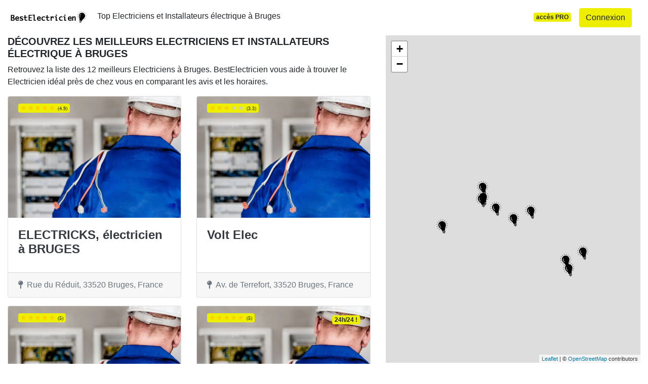

--- FILE ---
content_type: text/html; charset=UTF-8
request_url: https://www.bestelectricien.fr/33/bruges
body_size: 30661
content:
<!DOCTYPE html>
<!--[if IE 8]>
<html class="ie ie8" lang="fr"> <![endif]-->
<!--[if IE 9]>
<html class="ie ie9" lang="fr"> <![endif]-->
<!--[if gt IE 9]><!-->
<html lang="fr"> <!--<![endif]-->
<head>
    <meta charset="utf-8">
    <meta http-equiv="X-UA-Compatible" content="IE=edge"><script type="text/javascript">(window.NREUM||(NREUM={})).init={privacy:{cookies_enabled:true},ajax:{deny_list:["bam.eu01.nr-data.net"]},feature_flags:["soft_nav"]};(window.NREUM||(NREUM={})).loader_config={xpid:"VgIPVFBbCRACXVZRBAMCUg==",licenseKey:"5ede93263a",applicationID:"29733254",browserID:"29733280"};;/*! For license information please see nr-loader-full-1.308.0.min.js.LICENSE.txt */
(()=>{var e,t,r={384:(e,t,r)=>{"use strict";r.d(t,{NT:()=>a,US:()=>u,Zm:()=>o,bQ:()=>d,dV:()=>c,pV:()=>l});var n=r(6154),i=r(1863),s=r(1910);const a={beacon:"bam.nr-data.net",errorBeacon:"bam.nr-data.net"};function o(){return n.gm.NREUM||(n.gm.NREUM={}),void 0===n.gm.newrelic&&(n.gm.newrelic=n.gm.NREUM),n.gm.NREUM}function c(){let e=o();return e.o||(e.o={ST:n.gm.setTimeout,SI:n.gm.setImmediate||n.gm.setInterval,CT:n.gm.clearTimeout,XHR:n.gm.XMLHttpRequest,REQ:n.gm.Request,EV:n.gm.Event,PR:n.gm.Promise,MO:n.gm.MutationObserver,FETCH:n.gm.fetch,WS:n.gm.WebSocket},(0,s.i)(...Object.values(e.o))),e}function d(e,t){let r=o();r.initializedAgents??={},t.initializedAt={ms:(0,i.t)(),date:new Date},r.initializedAgents[e]=t}function u(e,t){o()[e]=t}function l(){return function(){let e=o();const t=e.info||{};e.info={beacon:a.beacon,errorBeacon:a.errorBeacon,...t}}(),function(){let e=o();const t=e.init||{};e.init={...t}}(),c(),function(){let e=o();const t=e.loader_config||{};e.loader_config={...t}}(),o()}},782:(e,t,r)=>{"use strict";r.d(t,{T:()=>n});const n=r(860).K7.pageViewTiming},860:(e,t,r)=>{"use strict";r.d(t,{$J:()=>u,K7:()=>c,P3:()=>d,XX:()=>i,Yy:()=>o,df:()=>s,qY:()=>n,v4:()=>a});const n="events",i="jserrors",s="browser/blobs",a="rum",o="browser/logs",c={ajax:"ajax",genericEvents:"generic_events",jserrors:i,logging:"logging",metrics:"metrics",pageAction:"page_action",pageViewEvent:"page_view_event",pageViewTiming:"page_view_timing",sessionReplay:"session_replay",sessionTrace:"session_trace",softNav:"soft_navigations",spa:"spa"},d={[c.pageViewEvent]:1,[c.pageViewTiming]:2,[c.metrics]:3,[c.jserrors]:4,[c.spa]:5,[c.ajax]:6,[c.sessionTrace]:7,[c.softNav]:8,[c.sessionReplay]:9,[c.logging]:10,[c.genericEvents]:11},u={[c.pageViewEvent]:a,[c.pageViewTiming]:n,[c.ajax]:n,[c.spa]:n,[c.softNav]:n,[c.metrics]:i,[c.jserrors]:i,[c.sessionTrace]:s,[c.sessionReplay]:s,[c.logging]:o,[c.genericEvents]:"ins"}},944:(e,t,r)=>{"use strict";r.d(t,{R:()=>i});var n=r(3241);function i(e,t){"function"==typeof console.debug&&(console.debug("New Relic Warning: https://github.com/newrelic/newrelic-browser-agent/blob/main/docs/warning-codes.md#".concat(e),t),(0,n.W)({agentIdentifier:null,drained:null,type:"data",name:"warn",feature:"warn",data:{code:e,secondary:t}}))}},993:(e,t,r)=>{"use strict";r.d(t,{A$:()=>s,ET:()=>a,TZ:()=>o,p_:()=>i});var n=r(860);const i={ERROR:"ERROR",WARN:"WARN",INFO:"INFO",DEBUG:"DEBUG",TRACE:"TRACE"},s={OFF:0,ERROR:1,WARN:2,INFO:3,DEBUG:4,TRACE:5},a="log",o=n.K7.logging},1541:(e,t,r)=>{"use strict";r.d(t,{U:()=>i,f:()=>n});const n={MFE:"MFE",BA:"BA"};function i(e,t){if(2!==t?.harvestEndpointVersion)return{};const r=t.agentRef.runtime.appMetadata.agents[0].entityGuid;return e?{"source.id":e.id,"source.name":e.name,"source.type":e.type,"parent.id":e.parent?.id||r,"parent.type":e.parent?.type||n.BA}:{"entity.guid":r,appId:t.agentRef.info.applicationID}}},1687:(e,t,r)=>{"use strict";r.d(t,{Ak:()=>d,Ze:()=>h,x3:()=>u});var n=r(3241),i=r(7836),s=r(3606),a=r(860),o=r(2646);const c={};function d(e,t){const r={staged:!1,priority:a.P3[t]||0};l(e),c[e].get(t)||c[e].set(t,r)}function u(e,t){e&&c[e]&&(c[e].get(t)&&c[e].delete(t),p(e,t,!1),c[e].size&&f(e))}function l(e){if(!e)throw new Error("agentIdentifier required");c[e]||(c[e]=new Map)}function h(e="",t="feature",r=!1){if(l(e),!e||!c[e].get(t)||r)return p(e,t);c[e].get(t).staged=!0,f(e)}function f(e){const t=Array.from(c[e]);t.every(([e,t])=>t.staged)&&(t.sort((e,t)=>e[1].priority-t[1].priority),t.forEach(([t])=>{c[e].delete(t),p(e,t)}))}function p(e,t,r=!0){const a=e?i.ee.get(e):i.ee,c=s.i.handlers;if(!a.aborted&&a.backlog&&c){if((0,n.W)({agentIdentifier:e,type:"lifecycle",name:"drain",feature:t}),r){const e=a.backlog[t],r=c[t];if(r){for(let t=0;e&&t<e.length;++t)g(e[t],r);Object.entries(r).forEach(([e,t])=>{Object.values(t||{}).forEach(t=>{t[0]?.on&&t[0]?.context()instanceof o.y&&t[0].on(e,t[1])})})}}a.isolatedBacklog||delete c[t],a.backlog[t]=null,a.emit("drain-"+t,[])}}function g(e,t){var r=e[1];Object.values(t[r]||{}).forEach(t=>{var r=e[0];if(t[0]===r){var n=t[1],i=e[3],s=e[2];n.apply(i,s)}})}},1738:(e,t,r)=>{"use strict";r.d(t,{U:()=>f,Y:()=>h});var n=r(3241),i=r(9908),s=r(1863),a=r(944),o=r(5701),c=r(3969),d=r(8362),u=r(860),l=r(4261);function h(e,t,r,s){const h=s||r;!h||h[e]&&h[e]!==d.d.prototype[e]||(h[e]=function(){(0,i.p)(c.xV,["API/"+e+"/called"],void 0,u.K7.metrics,r.ee),(0,n.W)({agentIdentifier:r.agentIdentifier,drained:!!o.B?.[r.agentIdentifier],type:"data",name:"api",feature:l.Pl+e,data:{}});try{return t.apply(this,arguments)}catch(e){(0,a.R)(23,e)}})}function f(e,t,r,n,a){const o=e.info;null===r?delete o.jsAttributes[t]:o.jsAttributes[t]=r,(a||null===r)&&(0,i.p)(l.Pl+n,[(0,s.t)(),t,r],void 0,"session",e.ee)}},1741:(e,t,r)=>{"use strict";r.d(t,{W:()=>s});var n=r(944),i=r(4261);class s{#e(e,...t){if(this[e]!==s.prototype[e])return this[e](...t);(0,n.R)(35,e)}addPageAction(e,t){return this.#e(i.hG,e,t)}register(e){return this.#e(i.eY,e)}recordCustomEvent(e,t){return this.#e(i.fF,e,t)}setPageViewName(e,t){return this.#e(i.Fw,e,t)}setCustomAttribute(e,t,r){return this.#e(i.cD,e,t,r)}noticeError(e,t){return this.#e(i.o5,e,t)}setUserId(e,t=!1){return this.#e(i.Dl,e,t)}setApplicationVersion(e){return this.#e(i.nb,e)}setErrorHandler(e){return this.#e(i.bt,e)}addRelease(e,t){return this.#e(i.k6,e,t)}log(e,t){return this.#e(i.$9,e,t)}start(){return this.#e(i.d3)}finished(e){return this.#e(i.BL,e)}recordReplay(){return this.#e(i.CH)}pauseReplay(){return this.#e(i.Tb)}addToTrace(e){return this.#e(i.U2,e)}setCurrentRouteName(e){return this.#e(i.PA,e)}interaction(e){return this.#e(i.dT,e)}wrapLogger(e,t,r){return this.#e(i.Wb,e,t,r)}measure(e,t){return this.#e(i.V1,e,t)}consent(e){return this.#e(i.Pv,e)}}},1863:(e,t,r)=>{"use strict";function n(){return Math.floor(performance.now())}r.d(t,{t:()=>n})},1910:(e,t,r)=>{"use strict";r.d(t,{i:()=>s});var n=r(944);const i=new Map;function s(...e){return e.every(e=>{if(i.has(e))return i.get(e);const t="function"==typeof e?e.toString():"",r=t.includes("[native code]"),s=t.includes("nrWrapper");return r||s||(0,n.R)(64,e?.name||t),i.set(e,r),r})}},2555:(e,t,r)=>{"use strict";r.d(t,{D:()=>o,f:()=>a});var n=r(384),i=r(8122);const s={beacon:n.NT.beacon,errorBeacon:n.NT.errorBeacon,licenseKey:void 0,applicationID:void 0,sa:void 0,queueTime:void 0,applicationTime:void 0,ttGuid:void 0,user:void 0,account:void 0,product:void 0,extra:void 0,jsAttributes:{},userAttributes:void 0,atts:void 0,transactionName:void 0,tNamePlain:void 0};function a(e){try{return!!e.licenseKey&&!!e.errorBeacon&&!!e.applicationID}catch(e){return!1}}const o=e=>(0,i.a)(e,s)},2614:(e,t,r)=>{"use strict";r.d(t,{BB:()=>a,H3:()=>n,g:()=>d,iL:()=>c,tS:()=>o,uh:()=>i,wk:()=>s});const n="NRBA",i="SESSION",s=144e5,a=18e5,o={STARTED:"session-started",PAUSE:"session-pause",RESET:"session-reset",RESUME:"session-resume",UPDATE:"session-update"},c={SAME_TAB:"same-tab",CROSS_TAB:"cross-tab"},d={OFF:0,FULL:1,ERROR:2}},2646:(e,t,r)=>{"use strict";r.d(t,{y:()=>n});class n{constructor(e){this.contextId=e}}},2843:(e,t,r)=>{"use strict";r.d(t,{G:()=>s,u:()=>i});var n=r(3878);function i(e,t=!1,r,i){(0,n.DD)("visibilitychange",function(){if(t)return void("hidden"===document.visibilityState&&e());e(document.visibilityState)},r,i)}function s(e,t,r){(0,n.sp)("pagehide",e,t,r)}},3241:(e,t,r)=>{"use strict";r.d(t,{W:()=>s});var n=r(6154);const i="newrelic";function s(e={}){try{n.gm.dispatchEvent(new CustomEvent(i,{detail:e}))}catch(e){}}},3304:(e,t,r)=>{"use strict";r.d(t,{A:()=>s});var n=r(7836);const i=()=>{const e=new WeakSet;return(t,r)=>{if("object"==typeof r&&null!==r){if(e.has(r))return;e.add(r)}return r}};function s(e){try{return JSON.stringify(e,i())??""}catch(e){try{n.ee.emit("internal-error",[e])}catch(e){}return""}}},3333:(e,t,r)=>{"use strict";r.d(t,{$v:()=>u,TZ:()=>n,Xh:()=>c,Zp:()=>i,kd:()=>d,mq:()=>o,nf:()=>a,qN:()=>s});const n=r(860).K7.genericEvents,i=["auxclick","click","copy","keydown","paste","scrollend"],s=["focus","blur"],a=4,o=1e3,c=2e3,d=["PageAction","UserAction","BrowserPerformance"],u={RESOURCES:"experimental.resources",REGISTER:"register"}},3434:(e,t,r)=>{"use strict";r.d(t,{Jt:()=>s,YM:()=>d});var n=r(7836),i=r(5607);const s="nr@original:".concat(i.W),a=50;var o=Object.prototype.hasOwnProperty,c=!1;function d(e,t){return e||(e=n.ee),r.inPlace=function(e,t,n,i,s){n||(n="");const a="-"===n.charAt(0);for(let o=0;o<t.length;o++){const c=t[o],d=e[c];l(d)||(e[c]=r(d,a?c+n:n,i,c,s))}},r.flag=s,r;function r(t,r,n,c,d){return l(t)?t:(r||(r=""),nrWrapper[s]=t,function(e,t,r){if(Object.defineProperty&&Object.keys)try{return Object.keys(e).forEach(function(r){Object.defineProperty(t,r,{get:function(){return e[r]},set:function(t){return e[r]=t,t}})}),t}catch(e){u([e],r)}for(var n in e)o.call(e,n)&&(t[n]=e[n])}(t,nrWrapper,e),nrWrapper);function nrWrapper(){var s,o,l,h;let f;try{o=this,s=[...arguments],l="function"==typeof n?n(s,o):n||{}}catch(t){u([t,"",[s,o,c],l],e)}i(r+"start",[s,o,c],l,d);const p=performance.now();let g;try{return h=t.apply(o,s),g=performance.now(),h}catch(e){throw g=performance.now(),i(r+"err",[s,o,e],l,d),f=e,f}finally{const e=g-p,t={start:p,end:g,duration:e,isLongTask:e>=a,methodName:c,thrownError:f};t.isLongTask&&i("long-task",[t,o],l,d),i(r+"end",[s,o,h],l,d)}}}function i(r,n,i,s){if(!c||t){var a=c;c=!0;try{e.emit(r,n,i,t,s)}catch(t){u([t,r,n,i],e)}c=a}}}function u(e,t){t||(t=n.ee);try{t.emit("internal-error",e)}catch(e){}}function l(e){return!(e&&"function"==typeof e&&e.apply&&!e[s])}},3606:(e,t,r)=>{"use strict";r.d(t,{i:()=>s});var n=r(9908);s.on=a;var i=s.handlers={};function s(e,t,r,s){a(s||n.d,i,e,t,r)}function a(e,t,r,i,s){s||(s="feature"),e||(e=n.d);var a=t[s]=t[s]||{};(a[r]=a[r]||[]).push([e,i])}},3738:(e,t,r)=>{"use strict";r.d(t,{He:()=>i,Kp:()=>o,Lc:()=>d,Rz:()=>u,TZ:()=>n,bD:()=>s,d3:()=>a,jx:()=>l,sl:()=>h,uP:()=>c});const n=r(860).K7.sessionTrace,i="bstResource",s="resource",a="-start",o="-end",c="fn"+a,d="fn"+o,u="pushState",l=1e3,h=3e4},3785:(e,t,r)=>{"use strict";r.d(t,{R:()=>c,b:()=>d});var n=r(9908),i=r(1863),s=r(860),a=r(3969),o=r(993);function c(e,t,r={},c=o.p_.INFO,d=!0,u,l=(0,i.t)()){(0,n.p)(a.xV,["API/logging/".concat(c.toLowerCase(),"/called")],void 0,s.K7.metrics,e),(0,n.p)(o.ET,[l,t,r,c,d,u],void 0,s.K7.logging,e)}function d(e){return"string"==typeof e&&Object.values(o.p_).some(t=>t===e.toUpperCase().trim())}},3878:(e,t,r)=>{"use strict";function n(e,t){return{capture:e,passive:!1,signal:t}}function i(e,t,r=!1,i){window.addEventListener(e,t,n(r,i))}function s(e,t,r=!1,i){document.addEventListener(e,t,n(r,i))}r.d(t,{DD:()=>s,jT:()=>n,sp:()=>i})},3969:(e,t,r)=>{"use strict";r.d(t,{TZ:()=>n,XG:()=>o,rs:()=>i,xV:()=>a,z_:()=>s});const n=r(860).K7.metrics,i="sm",s="cm",a="storeSupportabilityMetrics",o="storeEventMetrics"},4234:(e,t,r)=>{"use strict";r.d(t,{W:()=>s});var n=r(7836),i=r(1687);class s{constructor(e,t){this.agentIdentifier=e,this.ee=n.ee.get(e),this.featureName=t,this.blocked=!1}deregisterDrain(){(0,i.x3)(this.agentIdentifier,this.featureName)}}},4261:(e,t,r)=>{"use strict";r.d(t,{$9:()=>d,BL:()=>o,CH:()=>f,Dl:()=>w,Fw:()=>y,PA:()=>m,Pl:()=>n,Pv:()=>T,Tb:()=>l,U2:()=>s,V1:()=>E,Wb:()=>x,bt:()=>b,cD:()=>v,d3:()=>R,dT:()=>c,eY:()=>p,fF:()=>h,hG:()=>i,k6:()=>a,nb:()=>g,o5:()=>u});const n="api-",i="addPageAction",s="addToTrace",a="addRelease",o="finished",c="interaction",d="log",u="noticeError",l="pauseReplay",h="recordCustomEvent",f="recordReplay",p="register",g="setApplicationVersion",m="setCurrentRouteName",v="setCustomAttribute",b="setErrorHandler",y="setPageViewName",w="setUserId",R="start",x="wrapLogger",E="measure",T="consent"},5205:(e,t,r)=>{"use strict";r.d(t,{j:()=>S});var n=r(384),i=r(1741);var s=r(2555),a=r(3333);const o=e=>{if(!e||"string"!=typeof e)return!1;try{document.createDocumentFragment().querySelector(e)}catch{return!1}return!0};var c=r(2614),d=r(944),u=r(8122);const l="[data-nr-mask]",h=e=>(0,u.a)(e,(()=>{const e={feature_flags:[],experimental:{allow_registered_children:!1,resources:!1},mask_selector:"*",block_selector:"[data-nr-block]",mask_input_options:{color:!1,date:!1,"datetime-local":!1,email:!1,month:!1,number:!1,range:!1,search:!1,tel:!1,text:!1,time:!1,url:!1,week:!1,textarea:!1,select:!1,password:!0}};return{ajax:{deny_list:void 0,block_internal:!0,enabled:!0,autoStart:!0},api:{get allow_registered_children(){return e.feature_flags.includes(a.$v.REGISTER)||e.experimental.allow_registered_children},set allow_registered_children(t){e.experimental.allow_registered_children=t},duplicate_registered_data:!1},browser_consent_mode:{enabled:!1},distributed_tracing:{enabled:void 0,exclude_newrelic_header:void 0,cors_use_newrelic_header:void 0,cors_use_tracecontext_headers:void 0,allowed_origins:void 0},get feature_flags(){return e.feature_flags},set feature_flags(t){e.feature_flags=t},generic_events:{enabled:!0,autoStart:!0},harvest:{interval:30},jserrors:{enabled:!0,autoStart:!0},logging:{enabled:!0,autoStart:!0},metrics:{enabled:!0,autoStart:!0},obfuscate:void 0,page_action:{enabled:!0},page_view_event:{enabled:!0,autoStart:!0},page_view_timing:{enabled:!0,autoStart:!0},performance:{capture_marks:!1,capture_measures:!1,capture_detail:!0,resources:{get enabled(){return e.feature_flags.includes(a.$v.RESOURCES)||e.experimental.resources},set enabled(t){e.experimental.resources=t},asset_types:[],first_party_domains:[],ignore_newrelic:!0}},privacy:{cookies_enabled:!0},proxy:{assets:void 0,beacon:void 0},session:{expiresMs:c.wk,inactiveMs:c.BB},session_replay:{autoStart:!0,enabled:!1,preload:!1,sampling_rate:10,error_sampling_rate:100,collect_fonts:!1,inline_images:!1,fix_stylesheets:!0,mask_all_inputs:!0,get mask_text_selector(){return e.mask_selector},set mask_text_selector(t){o(t)?e.mask_selector="".concat(t,",").concat(l):""===t||null===t?e.mask_selector=l:(0,d.R)(5,t)},get block_class(){return"nr-block"},get ignore_class(){return"nr-ignore"},get mask_text_class(){return"nr-mask"},get block_selector(){return e.block_selector},set block_selector(t){o(t)?e.block_selector+=",".concat(t):""!==t&&(0,d.R)(6,t)},get mask_input_options(){return e.mask_input_options},set mask_input_options(t){t&&"object"==typeof t?e.mask_input_options={...t,password:!0}:(0,d.R)(7,t)}},session_trace:{enabled:!0,autoStart:!0},soft_navigations:{enabled:!0,autoStart:!0},spa:{enabled:!0,autoStart:!0},ssl:void 0,user_actions:{enabled:!0,elementAttributes:["id","className","tagName","type"]}}})());var f=r(6154),p=r(9324);let g=0;const m={buildEnv:p.F3,distMethod:p.Xs,version:p.xv,originTime:f.WN},v={consented:!1},b={appMetadata:{},get consented(){return this.session?.state?.consent||v.consented},set consented(e){v.consented=e},customTransaction:void 0,denyList:void 0,disabled:!1,harvester:void 0,isolatedBacklog:!1,isRecording:!1,loaderType:void 0,maxBytes:3e4,obfuscator:void 0,onerror:void 0,ptid:void 0,releaseIds:{},session:void 0,timeKeeper:void 0,registeredEntities:[],jsAttributesMetadata:{bytes:0},get harvestCount(){return++g}},y=e=>{const t=(0,u.a)(e,b),r=Object.keys(m).reduce((e,t)=>(e[t]={value:m[t],writable:!1,configurable:!0,enumerable:!0},e),{});return Object.defineProperties(t,r)};var w=r(5701);const R=e=>{const t=e.startsWith("http");e+="/",r.p=t?e:"https://"+e};var x=r(7836),E=r(3241);const T={accountID:void 0,trustKey:void 0,agentID:void 0,licenseKey:void 0,applicationID:void 0,xpid:void 0},A=e=>(0,u.a)(e,T),_=new Set;function S(e,t={},r,a){let{init:o,info:c,loader_config:d,runtime:u={},exposed:l=!0}=t;if(!c){const e=(0,n.pV)();o=e.init,c=e.info,d=e.loader_config}e.init=h(o||{}),e.loader_config=A(d||{}),c.jsAttributes??={},f.bv&&(c.jsAttributes.isWorker=!0),e.info=(0,s.D)(c);const p=e.init,g=[c.beacon,c.errorBeacon];_.has(e.agentIdentifier)||(p.proxy.assets&&(R(p.proxy.assets),g.push(p.proxy.assets)),p.proxy.beacon&&g.push(p.proxy.beacon),e.beacons=[...g],function(e){const t=(0,n.pV)();Object.getOwnPropertyNames(i.W.prototype).forEach(r=>{const n=i.W.prototype[r];if("function"!=typeof n||"constructor"===n)return;let s=t[r];e[r]&&!1!==e.exposed&&"micro-agent"!==e.runtime?.loaderType&&(t[r]=(...t)=>{const n=e[r](...t);return s?s(...t):n})})}(e),(0,n.US)("activatedFeatures",w.B)),u.denyList=[...p.ajax.deny_list||[],...p.ajax.block_internal?g:[]],u.ptid=e.agentIdentifier,u.loaderType=r,e.runtime=y(u),_.has(e.agentIdentifier)||(e.ee=x.ee.get(e.agentIdentifier),e.exposed=l,(0,E.W)({agentIdentifier:e.agentIdentifier,drained:!!w.B?.[e.agentIdentifier],type:"lifecycle",name:"initialize",feature:void 0,data:e.config})),_.add(e.agentIdentifier)}},5270:(e,t,r)=>{"use strict";r.d(t,{Aw:()=>a,SR:()=>s,rF:()=>o});var n=r(384),i=r(7767);function s(e){return!!(0,n.dV)().o.MO&&(0,i.V)(e)&&!0===e?.session_trace.enabled}function a(e){return!0===e?.session_replay.preload&&s(e)}function o(e,t){try{if("string"==typeof t?.type){if("password"===t.type.toLowerCase())return"*".repeat(e?.length||0);if(void 0!==t?.dataset?.nrUnmask||t?.classList?.contains("nr-unmask"))return e}}catch(e){}return"string"==typeof e?e.replace(/[\S]/g,"*"):"*".repeat(e?.length||0)}},5289:(e,t,r)=>{"use strict";r.d(t,{GG:()=>a,Qr:()=>c,sB:()=>o});var n=r(3878),i=r(6389);function s(){return"undefined"==typeof document||"complete"===document.readyState}function a(e,t){if(s())return e();const r=(0,i.J)(e),a=setInterval(()=>{s()&&(clearInterval(a),r())},500);(0,n.sp)("load",r,t)}function o(e){if(s())return e();(0,n.DD)("DOMContentLoaded",e)}function c(e){if(s())return e();(0,n.sp)("popstate",e)}},5607:(e,t,r)=>{"use strict";r.d(t,{W:()=>n});const n=(0,r(9566).bz)()},5701:(e,t,r)=>{"use strict";r.d(t,{B:()=>s,t:()=>a});var n=r(3241);const i=new Set,s={};function a(e,t){const r=t.agentIdentifier;s[r]??={},e&&"object"==typeof e&&(i.has(r)||(t.ee.emit("rumresp",[e]),s[r]=e,i.add(r),(0,n.W)({agentIdentifier:r,loaded:!0,drained:!0,type:"lifecycle",name:"load",feature:void 0,data:e})))}},6154:(e,t,r)=>{"use strict";r.d(t,{OF:()=>d,RI:()=>i,WN:()=>h,bv:()=>s,eN:()=>f,gm:()=>a,lR:()=>l,m:()=>c,mw:()=>o,sb:()=>u});var n=r(1863);const i="undefined"!=typeof window&&!!window.document,s="undefined"!=typeof WorkerGlobalScope&&("undefined"!=typeof self&&self instanceof WorkerGlobalScope&&self.navigator instanceof WorkerNavigator||"undefined"!=typeof globalThis&&globalThis instanceof WorkerGlobalScope&&globalThis.navigator instanceof WorkerNavigator),a=i?window:"undefined"!=typeof WorkerGlobalScope&&("undefined"!=typeof self&&self instanceof WorkerGlobalScope&&self||"undefined"!=typeof globalThis&&globalThis instanceof WorkerGlobalScope&&globalThis),o=Boolean("hidden"===a?.document?.visibilityState),c=""+a?.location,d=/iPad|iPhone|iPod/.test(a.navigator?.userAgent),u=d&&"undefined"==typeof SharedWorker,l=(()=>{const e=a.navigator?.userAgent?.match(/Firefox[/\s](\d+\.\d+)/);return Array.isArray(e)&&e.length>=2?+e[1]:0})(),h=Date.now()-(0,n.t)(),f=()=>"undefined"!=typeof PerformanceNavigationTiming&&a?.performance?.getEntriesByType("navigation")?.[0]?.responseStart},6344:(e,t,r)=>{"use strict";r.d(t,{BB:()=>u,Qb:()=>l,TZ:()=>i,Ug:()=>a,Vh:()=>s,_s:()=>o,bc:()=>d,yP:()=>c});var n=r(2614);const i=r(860).K7.sessionReplay,s="errorDuringReplay",a=.12,o={DomContentLoaded:0,Load:1,FullSnapshot:2,IncrementalSnapshot:3,Meta:4,Custom:5},c={[n.g.ERROR]:15e3,[n.g.FULL]:3e5,[n.g.OFF]:0},d={RESET:{message:"Session was reset",sm:"Reset"},IMPORT:{message:"Recorder failed to import",sm:"Import"},TOO_MANY:{message:"429: Too Many Requests",sm:"Too-Many"},TOO_BIG:{message:"Payload was too large",sm:"Too-Big"},CROSS_TAB:{message:"Session Entity was set to OFF on another tab",sm:"Cross-Tab"},ENTITLEMENTS:{message:"Session Replay is not allowed and will not be started",sm:"Entitlement"}},u=5e3,l={API:"api",RESUME:"resume",SWITCH_TO_FULL:"switchToFull",INITIALIZE:"initialize",PRELOAD:"preload"}},6389:(e,t,r)=>{"use strict";function n(e,t=500,r={}){const n=r?.leading||!1;let i;return(...r)=>{n&&void 0===i&&(e.apply(this,r),i=setTimeout(()=>{i=clearTimeout(i)},t)),n||(clearTimeout(i),i=setTimeout(()=>{e.apply(this,r)},t))}}function i(e){let t=!1;return(...r)=>{t||(t=!0,e.apply(this,r))}}r.d(t,{J:()=>i,s:()=>n})},6630:(e,t,r)=>{"use strict";r.d(t,{T:()=>n});const n=r(860).K7.pageViewEvent},6774:(e,t,r)=>{"use strict";r.d(t,{T:()=>n});const n=r(860).K7.jserrors},7295:(e,t,r)=>{"use strict";r.d(t,{Xv:()=>a,gX:()=>i,iW:()=>s});var n=[];function i(e){if(!e||s(e))return!1;if(0===n.length)return!0;if("*"===n[0].hostname)return!1;for(var t=0;t<n.length;t++){var r=n[t];if(r.hostname.test(e.hostname)&&r.pathname.test(e.pathname))return!1}return!0}function s(e){return void 0===e.hostname}function a(e){if(n=[],e&&e.length)for(var t=0;t<e.length;t++){let r=e[t];if(!r)continue;if("*"===r)return void(n=[{hostname:"*"}]);0===r.indexOf("http://")?r=r.substring(7):0===r.indexOf("https://")&&(r=r.substring(8));const i=r.indexOf("/");let s,a;i>0?(s=r.substring(0,i),a=r.substring(i)):(s=r,a="*");let[c]=s.split(":");n.push({hostname:o(c),pathname:o(a,!0)})}}function o(e,t=!1){const r=e.replace(/[.+?^${}()|[\]\\]/g,e=>"\\"+e).replace(/\*/g,".*?");return new RegExp((t?"^":"")+r+"$")}},7485:(e,t,r)=>{"use strict";r.d(t,{D:()=>i});var n=r(6154);function i(e){if(0===(e||"").indexOf("data:"))return{protocol:"data"};try{const t=new URL(e,location.href),r={port:t.port,hostname:t.hostname,pathname:t.pathname,search:t.search,protocol:t.protocol.slice(0,t.protocol.indexOf(":")),sameOrigin:t.protocol===n.gm?.location?.protocol&&t.host===n.gm?.location?.host};return r.port&&""!==r.port||("http:"===t.protocol&&(r.port="80"),"https:"===t.protocol&&(r.port="443")),r.pathname&&""!==r.pathname?r.pathname.startsWith("/")||(r.pathname="/".concat(r.pathname)):r.pathname="/",r}catch(e){return{}}}},7699:(e,t,r)=>{"use strict";r.d(t,{It:()=>s,KC:()=>o,No:()=>i,qh:()=>a});var n=r(860);const i=16e3,s=1e6,a="SESSION_ERROR",o={[n.K7.logging]:!0,[n.K7.genericEvents]:!1,[n.K7.jserrors]:!1,[n.K7.ajax]:!1}},7767:(e,t,r)=>{"use strict";r.d(t,{V:()=>i});var n=r(6154);const i=e=>n.RI&&!0===e?.privacy.cookies_enabled},7836:(e,t,r)=>{"use strict";r.d(t,{P:()=>o,ee:()=>c});var n=r(384),i=r(8990),s=r(2646),a=r(5607);const o="nr@context:".concat(a.W),c=function e(t,r){var n={},a={},u={},l=!1;try{l=16===r.length&&d.initializedAgents?.[r]?.runtime.isolatedBacklog}catch(e){}var h={on:p,addEventListener:p,removeEventListener:function(e,t){var r=n[e];if(!r)return;for(var i=0;i<r.length;i++)r[i]===t&&r.splice(i,1)},emit:function(e,r,n,i,s){!1!==s&&(s=!0);if(c.aborted&&!i)return;t&&s&&t.emit(e,r,n);var o=f(n);g(e).forEach(e=>{e.apply(o,r)});var d=v()[a[e]];d&&d.push([h,e,r,o]);return o},get:m,listeners:g,context:f,buffer:function(e,t){const r=v();if(t=t||"feature",h.aborted)return;Object.entries(e||{}).forEach(([e,n])=>{a[n]=t,t in r||(r[t]=[])})},abort:function(){h._aborted=!0,Object.keys(h.backlog).forEach(e=>{delete h.backlog[e]})},isBuffering:function(e){return!!v()[a[e]]},debugId:r,backlog:l?{}:t&&"object"==typeof t.backlog?t.backlog:{},isolatedBacklog:l};return Object.defineProperty(h,"aborted",{get:()=>{let e=h._aborted||!1;return e||(t&&(e=t.aborted),e)}}),h;function f(e){return e&&e instanceof s.y?e:e?(0,i.I)(e,o,()=>new s.y(o)):new s.y(o)}function p(e,t){n[e]=g(e).concat(t)}function g(e){return n[e]||[]}function m(t){return u[t]=u[t]||e(h,t)}function v(){return h.backlog}}(void 0,"globalEE"),d=(0,n.Zm)();d.ee||(d.ee=c)},8122:(e,t,r)=>{"use strict";r.d(t,{a:()=>i});var n=r(944);function i(e,t){try{if(!e||"object"!=typeof e)return(0,n.R)(3);if(!t||"object"!=typeof t)return(0,n.R)(4);const r=Object.create(Object.getPrototypeOf(t),Object.getOwnPropertyDescriptors(t)),s=0===Object.keys(r).length?e:r;for(let a in s)if(void 0!==e[a])try{if(null===e[a]){r[a]=null;continue}Array.isArray(e[a])&&Array.isArray(t[a])?r[a]=Array.from(new Set([...e[a],...t[a]])):"object"==typeof e[a]&&"object"==typeof t[a]?r[a]=i(e[a],t[a]):r[a]=e[a]}catch(e){r[a]||(0,n.R)(1,e)}return r}catch(e){(0,n.R)(2,e)}}},8139:(e,t,r)=>{"use strict";r.d(t,{u:()=>h});var n=r(7836),i=r(3434),s=r(8990),a=r(6154);const o={},c=a.gm.XMLHttpRequest,d="addEventListener",u="removeEventListener",l="nr@wrapped:".concat(n.P);function h(e){var t=function(e){return(e||n.ee).get("events")}(e);if(o[t.debugId]++)return t;o[t.debugId]=1;var r=(0,i.YM)(t,!0);function h(e){r.inPlace(e,[d,u],"-",p)}function p(e,t){return e[1]}return"getPrototypeOf"in Object&&(a.RI&&f(document,h),c&&f(c.prototype,h),f(a.gm,h)),t.on(d+"-start",function(e,t){var n=e[1];if(null!==n&&("function"==typeof n||"object"==typeof n)&&"newrelic"!==e[0]){var i=(0,s.I)(n,l,function(){var e={object:function(){if("function"!=typeof n.handleEvent)return;return n.handleEvent.apply(n,arguments)},function:n}[typeof n];return e?r(e,"fn-",null,e.name||"anonymous"):n});this.wrapped=e[1]=i}}),t.on(u+"-start",function(e){e[1]=this.wrapped||e[1]}),t}function f(e,t,...r){let n=e;for(;"object"==typeof n&&!Object.prototype.hasOwnProperty.call(n,d);)n=Object.getPrototypeOf(n);n&&t(n,...r)}},8362:(e,t,r)=>{"use strict";r.d(t,{d:()=>s});var n=r(9566),i=r(1741);class s extends i.W{agentIdentifier=(0,n.LA)(16)}},8374:(e,t,r)=>{r.nc=(()=>{try{return document?.currentScript?.nonce}catch(e){}return""})()},8990:(e,t,r)=>{"use strict";r.d(t,{I:()=>i});var n=Object.prototype.hasOwnProperty;function i(e,t,r){if(n.call(e,t))return e[t];var i=r();if(Object.defineProperty&&Object.keys)try{return Object.defineProperty(e,t,{value:i,writable:!0,enumerable:!1}),i}catch(e){}return e[t]=i,i}},9119:(e,t,r)=>{"use strict";r.d(t,{L:()=>s});var n=/([^?#]*)[^#]*(#[^?]*|$).*/,i=/([^?#]*)().*/;function s(e,t){return e?e.replace(t?n:i,"$1$2"):e}},9300:(e,t,r)=>{"use strict";r.d(t,{T:()=>n});const n=r(860).K7.ajax},9324:(e,t,r)=>{"use strict";r.d(t,{AJ:()=>a,F3:()=>i,Xs:()=>s,Yq:()=>o,xv:()=>n});const n="1.308.0",i="PROD",s="CDN",a="@newrelic/rrweb",o="1.0.1"},9566:(e,t,r)=>{"use strict";r.d(t,{LA:()=>o,ZF:()=>c,bz:()=>a,el:()=>d});var n=r(6154);const i="xxxxxxxx-xxxx-4xxx-yxxx-xxxxxxxxxxxx";function s(e,t){return e?15&e[t]:16*Math.random()|0}function a(){const e=n.gm?.crypto||n.gm?.msCrypto;let t,r=0;return e&&e.getRandomValues&&(t=e.getRandomValues(new Uint8Array(30))),i.split("").map(e=>"x"===e?s(t,r++).toString(16):"y"===e?(3&s()|8).toString(16):e).join("")}function o(e){const t=n.gm?.crypto||n.gm?.msCrypto;let r,i=0;t&&t.getRandomValues&&(r=t.getRandomValues(new Uint8Array(e)));const a=[];for(var o=0;o<e;o++)a.push(s(r,i++).toString(16));return a.join("")}function c(){return o(16)}function d(){return o(32)}},9908:(e,t,r)=>{"use strict";r.d(t,{d:()=>n,p:()=>i});var n=r(7836).ee.get("handle");function i(e,t,r,i,s){s?(s.buffer([e],i),s.emit(e,t,r)):(n.buffer([e],i),n.emit(e,t,r))}}},n={};function i(e){var t=n[e];if(void 0!==t)return t.exports;var s=n[e]={exports:{}};return r[e](s,s.exports,i),s.exports}i.m=r,i.d=(e,t)=>{for(var r in t)i.o(t,r)&&!i.o(e,r)&&Object.defineProperty(e,r,{enumerable:!0,get:t[r]})},i.f={},i.e=e=>Promise.all(Object.keys(i.f).reduce((t,r)=>(i.f[r](e,t),t),[])),i.u=e=>({95:"nr-full-compressor",222:"nr-full-recorder",891:"nr-full"}[e]+"-1.308.0.min.js"),i.o=(e,t)=>Object.prototype.hasOwnProperty.call(e,t),e={},t="NRBA-1.308.0.PROD:",i.l=(r,n,s,a)=>{if(e[r])e[r].push(n);else{var o,c;if(void 0!==s)for(var d=document.getElementsByTagName("script"),u=0;u<d.length;u++){var l=d[u];if(l.getAttribute("src")==r||l.getAttribute("data-webpack")==t+s){o=l;break}}if(!o){c=!0;var h={891:"sha512-fcveNDcpRQS9OweGhN4uJe88Qmg+EVyH6j/wngwL2Le0m7LYyz7q+JDx7KBxsdDF4TaPVsSmHg12T3pHwdLa7w==",222:"sha512-O8ZzdvgB4fRyt7k2Qrr4STpR+tCA2mcQEig6/dP3rRy9uEx1CTKQ6cQ7Src0361y7xS434ua+zIPo265ZpjlEg==",95:"sha512-jDWejat/6/UDex/9XjYoPPmpMPuEvBCSuCg/0tnihjbn5bh9mP3An0NzFV9T5Tc+3kKhaXaZA8UIKPAanD2+Gw=="};(o=document.createElement("script")).charset="utf-8",i.nc&&o.setAttribute("nonce",i.nc),o.setAttribute("data-webpack",t+s),o.src=r,0!==o.src.indexOf(window.location.origin+"/")&&(o.crossOrigin="anonymous"),h[a]&&(o.integrity=h[a])}e[r]=[n];var f=(t,n)=>{o.onerror=o.onload=null,clearTimeout(p);var i=e[r];if(delete e[r],o.parentNode&&o.parentNode.removeChild(o),i&&i.forEach(e=>e(n)),t)return t(n)},p=setTimeout(f.bind(null,void 0,{type:"timeout",target:o}),12e4);o.onerror=f.bind(null,o.onerror),o.onload=f.bind(null,o.onload),c&&document.head.appendChild(o)}},i.r=e=>{"undefined"!=typeof Symbol&&Symbol.toStringTag&&Object.defineProperty(e,Symbol.toStringTag,{value:"Module"}),Object.defineProperty(e,"__esModule",{value:!0})},i.p="https://js-agent.newrelic.com/",(()=>{var e={85:0,959:0};i.f.j=(t,r)=>{var n=i.o(e,t)?e[t]:void 0;if(0!==n)if(n)r.push(n[2]);else{var s=new Promise((r,i)=>n=e[t]=[r,i]);r.push(n[2]=s);var a=i.p+i.u(t),o=new Error;i.l(a,r=>{if(i.o(e,t)&&(0!==(n=e[t])&&(e[t]=void 0),n)){var s=r&&("load"===r.type?"missing":r.type),a=r&&r.target&&r.target.src;o.message="Loading chunk "+t+" failed: ("+s+": "+a+")",o.name="ChunkLoadError",o.type=s,o.request=a,n[1](o)}},"chunk-"+t,t)}};var t=(t,r)=>{var n,s,[a,o,c]=r,d=0;if(a.some(t=>0!==e[t])){for(n in o)i.o(o,n)&&(i.m[n]=o[n]);if(c)c(i)}for(t&&t(r);d<a.length;d++)s=a[d],i.o(e,s)&&e[s]&&e[s][0](),e[s]=0},r=self["webpackChunk:NRBA-1.308.0.PROD"]=self["webpackChunk:NRBA-1.308.0.PROD"]||[];r.forEach(t.bind(null,0)),r.push=t.bind(null,r.push.bind(r))})(),(()=>{"use strict";i(8374);var e=i(8362),t=i(860);const r=Object.values(t.K7);var n=i(5205);var s=i(9908),a=i(1863),o=i(4261),c=i(1738);var d=i(1687),u=i(4234),l=i(5289),h=i(6154),f=i(944),p=i(5270),g=i(7767),m=i(6389),v=i(7699);class b extends u.W{constructor(e,t){super(e.agentIdentifier,t),this.agentRef=e,this.abortHandler=void 0,this.featAggregate=void 0,this.loadedSuccessfully=void 0,this.onAggregateImported=new Promise(e=>{this.loadedSuccessfully=e}),this.deferred=Promise.resolve(),!1===e.init[this.featureName].autoStart?this.deferred=new Promise((t,r)=>{this.ee.on("manual-start-all",(0,m.J)(()=>{(0,d.Ak)(e.agentIdentifier,this.featureName),t()}))}):(0,d.Ak)(e.agentIdentifier,t)}importAggregator(e,t,r={}){if(this.featAggregate)return;const n=async()=>{let n;await this.deferred;try{if((0,g.V)(e.init)){const{setupAgentSession:t}=await i.e(891).then(i.bind(i,8766));n=t(e)}}catch(e){(0,f.R)(20,e),this.ee.emit("internal-error",[e]),(0,s.p)(v.qh,[e],void 0,this.featureName,this.ee)}try{if(!this.#t(this.featureName,n,e.init))return(0,d.Ze)(this.agentIdentifier,this.featureName),void this.loadedSuccessfully(!1);const{Aggregate:i}=await t();this.featAggregate=new i(e,r),e.runtime.harvester.initializedAggregates.push(this.featAggregate),this.loadedSuccessfully(!0)}catch(e){(0,f.R)(34,e),this.abortHandler?.(),(0,d.Ze)(this.agentIdentifier,this.featureName,!0),this.loadedSuccessfully(!1),this.ee&&this.ee.abort()}};h.RI?(0,l.GG)(()=>n(),!0):n()}#t(e,r,n){if(this.blocked)return!1;switch(e){case t.K7.sessionReplay:return(0,p.SR)(n)&&!!r;case t.K7.sessionTrace:return!!r;default:return!0}}}var y=i(6630),w=i(2614),R=i(3241);class x extends b{static featureName=y.T;constructor(e){var t;super(e,y.T),this.setupInspectionEvents(e.agentIdentifier),t=e,(0,c.Y)(o.Fw,function(e,r){"string"==typeof e&&("/"!==e.charAt(0)&&(e="/"+e),t.runtime.customTransaction=(r||"http://custom.transaction")+e,(0,s.p)(o.Pl+o.Fw,[(0,a.t)()],void 0,void 0,t.ee))},t),this.importAggregator(e,()=>i.e(891).then(i.bind(i,3718)))}setupInspectionEvents(e){const t=(t,r)=>{t&&(0,R.W)({agentIdentifier:e,timeStamp:t.timeStamp,loaded:"complete"===t.target.readyState,type:"window",name:r,data:t.target.location+""})};(0,l.sB)(e=>{t(e,"DOMContentLoaded")}),(0,l.GG)(e=>{t(e,"load")}),(0,l.Qr)(e=>{t(e,"navigate")}),this.ee.on(w.tS.UPDATE,(t,r)=>{(0,R.W)({agentIdentifier:e,type:"lifecycle",name:"session",data:r})})}}var E=i(384);class T extends e.d{constructor(e){var t;(super(),h.gm)?(this.features={},(0,E.bQ)(this.agentIdentifier,this),this.desiredFeatures=new Set(e.features||[]),this.desiredFeatures.add(x),(0,n.j)(this,e,e.loaderType||"agent"),t=this,(0,c.Y)(o.cD,function(e,r,n=!1){if("string"==typeof e){if(["string","number","boolean"].includes(typeof r)||null===r)return(0,c.U)(t,e,r,o.cD,n);(0,f.R)(40,typeof r)}else(0,f.R)(39,typeof e)},t),function(e){(0,c.Y)(o.Dl,function(t,r=!1){if("string"!=typeof t&&null!==t)return void(0,f.R)(41,typeof t);const n=e.info.jsAttributes["enduser.id"];r&&null!=n&&n!==t?(0,s.p)(o.Pl+"setUserIdAndResetSession",[t],void 0,"session",e.ee):(0,c.U)(e,"enduser.id",t,o.Dl,!0)},e)}(this),function(e){(0,c.Y)(o.nb,function(t){if("string"==typeof t||null===t)return(0,c.U)(e,"application.version",t,o.nb,!1);(0,f.R)(42,typeof t)},e)}(this),function(e){(0,c.Y)(o.d3,function(){e.ee.emit("manual-start-all")},e)}(this),function(e){(0,c.Y)(o.Pv,function(t=!0){if("boolean"==typeof t){if((0,s.p)(o.Pl+o.Pv,[t],void 0,"session",e.ee),e.runtime.consented=t,t){const t=e.features.page_view_event;t.onAggregateImported.then(e=>{const r=t.featAggregate;e&&!r.sentRum&&r.sendRum()})}}else(0,f.R)(65,typeof t)},e)}(this),this.run()):(0,f.R)(21)}get config(){return{info:this.info,init:this.init,loader_config:this.loader_config,runtime:this.runtime}}get api(){return this}run(){try{const e=function(e){const t={};return r.forEach(r=>{t[r]=!!e[r]?.enabled}),t}(this.init),n=[...this.desiredFeatures];n.sort((e,r)=>t.P3[e.featureName]-t.P3[r.featureName]),n.forEach(r=>{if(!e[r.featureName]&&r.featureName!==t.K7.pageViewEvent)return;if(r.featureName===t.K7.spa)return void(0,f.R)(67);const n=function(e){switch(e){case t.K7.ajax:return[t.K7.jserrors];case t.K7.sessionTrace:return[t.K7.ajax,t.K7.pageViewEvent];case t.K7.sessionReplay:return[t.K7.sessionTrace];case t.K7.pageViewTiming:return[t.K7.pageViewEvent];default:return[]}}(r.featureName).filter(e=>!(e in this.features));n.length>0&&(0,f.R)(36,{targetFeature:r.featureName,missingDependencies:n}),this.features[r.featureName]=new r(this)})}catch(e){(0,f.R)(22,e);for(const e in this.features)this.features[e].abortHandler?.();const t=(0,E.Zm)();delete t.initializedAgents[this.agentIdentifier]?.features,delete this.sharedAggregator;return t.ee.get(this.agentIdentifier).abort(),!1}}}var A=i(2843),_=i(782);class S extends b{static featureName=_.T;constructor(e){super(e,_.T),h.RI&&((0,A.u)(()=>(0,s.p)("docHidden",[(0,a.t)()],void 0,_.T,this.ee),!0),(0,A.G)(()=>(0,s.p)("winPagehide",[(0,a.t)()],void 0,_.T,this.ee)),this.importAggregator(e,()=>i.e(891).then(i.bind(i,9018))))}}var O=i(3969);class I extends b{static featureName=O.TZ;constructor(e){super(e,O.TZ),h.RI&&document.addEventListener("securitypolicyviolation",e=>{(0,s.p)(O.xV,["Generic/CSPViolation/Detected"],void 0,this.featureName,this.ee)}),this.importAggregator(e,()=>i.e(891).then(i.bind(i,6555)))}}var P=i(6774),k=i(3878),N=i(3304);class D{constructor(e,t,r,n,i){this.name="UncaughtError",this.message="string"==typeof e?e:(0,N.A)(e),this.sourceURL=t,this.line=r,this.column=n,this.__newrelic=i}}function j(e){return M(e)?e:new D(void 0!==e?.message?e.message:e,e?.filename||e?.sourceURL,e?.lineno||e?.line,e?.colno||e?.col,e?.__newrelic,e?.cause)}function C(e){const t="Unhandled Promise Rejection: ";if(!e?.reason)return;if(M(e.reason)){try{e.reason.message.startsWith(t)||(e.reason.message=t+e.reason.message)}catch(e){}return j(e.reason)}const r=j(e.reason);return(r.message||"").startsWith(t)||(r.message=t+r.message),r}function L(e){if(e.error instanceof SyntaxError&&!/:\d+$/.test(e.error.stack?.trim())){const t=new D(e.message,e.filename,e.lineno,e.colno,e.error.__newrelic,e.cause);return t.name=SyntaxError.name,t}return M(e.error)?e.error:j(e)}function M(e){return e instanceof Error&&!!e.stack}function B(e,r,n,i,o=(0,a.t)()){"string"==typeof e&&(e=new Error(e)),(0,s.p)("err",[e,o,!1,r,n.runtime.isRecording,void 0,i],void 0,t.K7.jserrors,n.ee),(0,s.p)("uaErr",[],void 0,t.K7.genericEvents,n.ee)}var H=i(1541),K=i(993),W=i(3785);function U(e,{customAttributes:t={},level:r=K.p_.INFO}={},n,i,s=(0,a.t)()){(0,W.R)(n.ee,e,t,r,!1,i,s)}function F(e,r,n,i,c=(0,a.t)()){(0,s.p)(o.Pl+o.hG,[c,e,r,i],void 0,t.K7.genericEvents,n.ee)}function V(e,r,n,i,c=(0,a.t)()){const{start:d,end:u,customAttributes:l}=r||{},h={customAttributes:l||{}};if("object"!=typeof h.customAttributes||"string"!=typeof e||0===e.length)return void(0,f.R)(57);const p=(e,t)=>null==e?t:"number"==typeof e?e:e instanceof PerformanceMark?e.startTime:Number.NaN;if(h.start=p(d,0),h.end=p(u,c),Number.isNaN(h.start)||Number.isNaN(h.end))(0,f.R)(57);else{if(h.duration=h.end-h.start,!(h.duration<0))return(0,s.p)(o.Pl+o.V1,[h,e,i],void 0,t.K7.genericEvents,n.ee),h;(0,f.R)(58)}}function z(e,r={},n,i,c=(0,a.t)()){(0,s.p)(o.Pl+o.fF,[c,e,r,i],void 0,t.K7.genericEvents,n.ee)}function G(e){(0,c.Y)(o.eY,function(t){return Y(e,t)},e)}function Y(e,r,n){(0,f.R)(54,"newrelic.register"),r||={},r.type=H.f.MFE,r.licenseKey||=e.info.licenseKey,r.blocked=!1,r.parent=n||{},Array.isArray(r.tags)||(r.tags=[]);const i={};r.tags.forEach(e=>{"name"!==e&&"id"!==e&&(i["source.".concat(e)]=!0)}),r.isolated??=!0;let o=()=>{};const c=e.runtime.registeredEntities;if(!r.isolated){const e=c.find(({metadata:{target:{id:e}}})=>e===r.id&&!r.isolated);if(e)return e}const d=e=>{r.blocked=!0,o=e};function u(e){return"string"==typeof e&&!!e.trim()&&e.trim().length<501||"number"==typeof e}e.init.api.allow_registered_children||d((0,m.J)(()=>(0,f.R)(55))),u(r.id)&&u(r.name)||d((0,m.J)(()=>(0,f.R)(48,r)));const l={addPageAction:(t,n={})=>g(F,[t,{...i,...n},e],r),deregister:()=>{d((0,m.J)(()=>(0,f.R)(68)))},log:(t,n={})=>g(U,[t,{...n,customAttributes:{...i,...n.customAttributes||{}}},e],r),measure:(t,n={})=>g(V,[t,{...n,customAttributes:{...i,...n.customAttributes||{}}},e],r),noticeError:(t,n={})=>g(B,[t,{...i,...n},e],r),register:(t={})=>g(Y,[e,t],l.metadata.target),recordCustomEvent:(t,n={})=>g(z,[t,{...i,...n},e],r),setApplicationVersion:e=>p("application.version",e),setCustomAttribute:(e,t)=>p(e,t),setUserId:e=>p("enduser.id",e),metadata:{customAttributes:i,target:r}},h=()=>(r.blocked&&o(),r.blocked);h()||c.push(l);const p=(e,t)=>{h()||(i[e]=t)},g=(r,n,i)=>{if(h())return;const o=(0,a.t)();(0,s.p)(O.xV,["API/register/".concat(r.name,"/called")],void 0,t.K7.metrics,e.ee);try{if(e.init.api.duplicate_registered_data&&"register"!==r.name){let e=n;if(n[1]instanceof Object){const t={"child.id":i.id,"child.type":i.type};e="customAttributes"in n[1]?[n[0],{...n[1],customAttributes:{...n[1].customAttributes,...t}},...n.slice(2)]:[n[0],{...n[1],...t},...n.slice(2)]}r(...e,void 0,o)}return r(...n,i,o)}catch(e){(0,f.R)(50,e)}};return l}class q extends b{static featureName=P.T;constructor(e){var t;super(e,P.T),t=e,(0,c.Y)(o.o5,(e,r)=>B(e,r,t),t),function(e){(0,c.Y)(o.bt,function(t){e.runtime.onerror=t},e)}(e),function(e){let t=0;(0,c.Y)(o.k6,function(e,r){++t>10||(this.runtime.releaseIds[e.slice(-200)]=(""+r).slice(-200))},e)}(e),G(e);try{this.removeOnAbort=new AbortController}catch(e){}this.ee.on("internal-error",(t,r)=>{this.abortHandler&&(0,s.p)("ierr",[j(t),(0,a.t)(),!0,{},e.runtime.isRecording,r],void 0,this.featureName,this.ee)}),h.gm.addEventListener("unhandledrejection",t=>{this.abortHandler&&(0,s.p)("err",[C(t),(0,a.t)(),!1,{unhandledPromiseRejection:1},e.runtime.isRecording],void 0,this.featureName,this.ee)},(0,k.jT)(!1,this.removeOnAbort?.signal)),h.gm.addEventListener("error",t=>{this.abortHandler&&(0,s.p)("err",[L(t),(0,a.t)(),!1,{},e.runtime.isRecording],void 0,this.featureName,this.ee)},(0,k.jT)(!1,this.removeOnAbort?.signal)),this.abortHandler=this.#r,this.importAggregator(e,()=>i.e(891).then(i.bind(i,2176)))}#r(){this.removeOnAbort?.abort(),this.abortHandler=void 0}}var Z=i(8990);let X=1;function J(e){const t=typeof e;return!e||"object"!==t&&"function"!==t?-1:e===h.gm?0:(0,Z.I)(e,"nr@id",function(){return X++})}function Q(e){if("string"==typeof e&&e.length)return e.length;if("object"==typeof e){if("undefined"!=typeof ArrayBuffer&&e instanceof ArrayBuffer&&e.byteLength)return e.byteLength;if("undefined"!=typeof Blob&&e instanceof Blob&&e.size)return e.size;if(!("undefined"!=typeof FormData&&e instanceof FormData))try{return(0,N.A)(e).length}catch(e){return}}}var ee=i(8139),te=i(7836),re=i(3434);const ne={},ie=["open","send"];function se(e){var t=e||te.ee;const r=function(e){return(e||te.ee).get("xhr")}(t);if(void 0===h.gm.XMLHttpRequest)return r;if(ne[r.debugId]++)return r;ne[r.debugId]=1,(0,ee.u)(t);var n=(0,re.YM)(r),i=h.gm.XMLHttpRequest,s=h.gm.MutationObserver,a=h.gm.Promise,o=h.gm.setInterval,c="readystatechange",d=["onload","onerror","onabort","onloadstart","onloadend","onprogress","ontimeout"],u=[],l=h.gm.XMLHttpRequest=function(e){const t=new i(e),s=r.context(t);try{r.emit("new-xhr",[t],s),t.addEventListener(c,(a=s,function(){var e=this;e.readyState>3&&!a.resolved&&(a.resolved=!0,r.emit("xhr-resolved",[],e)),n.inPlace(e,d,"fn-",y)}),(0,k.jT)(!1))}catch(e){(0,f.R)(15,e);try{r.emit("internal-error",[e])}catch(e){}}var a;return t};function p(e,t){n.inPlace(t,["onreadystatechange"],"fn-",y)}if(function(e,t){for(var r in e)t[r]=e[r]}(i,l),l.prototype=i.prototype,n.inPlace(l.prototype,ie,"-xhr-",y),r.on("send-xhr-start",function(e,t){p(e,t),function(e){u.push(e),s&&(g?g.then(b):o?o(b):(m=-m,v.data=m))}(t)}),r.on("open-xhr-start",p),s){var g=a&&a.resolve();if(!o&&!a){var m=1,v=document.createTextNode(m);new s(b).observe(v,{characterData:!0})}}else t.on("fn-end",function(e){e[0]&&e[0].type===c||b()});function b(){for(var e=0;e<u.length;e++)p(0,u[e]);u.length&&(u=[])}function y(e,t){return t}return r}var ae="fetch-",oe=ae+"body-",ce=["arrayBuffer","blob","json","text","formData"],de=h.gm.Request,ue=h.gm.Response,le="prototype";const he={};function fe(e){const t=function(e){return(e||te.ee).get("fetch")}(e);if(!(de&&ue&&h.gm.fetch))return t;if(he[t.debugId]++)return t;function r(e,r,n){var i=e[r];"function"==typeof i&&(e[r]=function(){var e,r=[...arguments],s={};t.emit(n+"before-start",[r],s),s[te.P]&&s[te.P].dt&&(e=s[te.P].dt);var a=i.apply(this,r);return t.emit(n+"start",[r,e],a),a.then(function(e){return t.emit(n+"end",[null,e],a),e},function(e){throw t.emit(n+"end",[e],a),e})})}return he[t.debugId]=1,ce.forEach(e=>{r(de[le],e,oe),r(ue[le],e,oe)}),r(h.gm,"fetch",ae),t.on(ae+"end",function(e,r){var n=this;if(r){var i=r.headers.get("content-length");null!==i&&(n.rxSize=i),t.emit(ae+"done",[null,r],n)}else t.emit(ae+"done",[e],n)}),t}var pe=i(7485),ge=i(9566);class me{constructor(e){this.agentRef=e}generateTracePayload(e){const t=this.agentRef.loader_config;if(!this.shouldGenerateTrace(e)||!t)return null;var r=(t.accountID||"").toString()||null,n=(t.agentID||"").toString()||null,i=(t.trustKey||"").toString()||null;if(!r||!n)return null;var s=(0,ge.ZF)(),a=(0,ge.el)(),o=Date.now(),c={spanId:s,traceId:a,timestamp:o};return(e.sameOrigin||this.isAllowedOrigin(e)&&this.useTraceContextHeadersForCors())&&(c.traceContextParentHeader=this.generateTraceContextParentHeader(s,a),c.traceContextStateHeader=this.generateTraceContextStateHeader(s,o,r,n,i)),(e.sameOrigin&&!this.excludeNewrelicHeader()||!e.sameOrigin&&this.isAllowedOrigin(e)&&this.useNewrelicHeaderForCors())&&(c.newrelicHeader=this.generateTraceHeader(s,a,o,r,n,i)),c}generateTraceContextParentHeader(e,t){return"00-"+t+"-"+e+"-01"}generateTraceContextStateHeader(e,t,r,n,i){return i+"@nr=0-1-"+r+"-"+n+"-"+e+"----"+t}generateTraceHeader(e,t,r,n,i,s){if(!("function"==typeof h.gm?.btoa))return null;var a={v:[0,1],d:{ty:"Browser",ac:n,ap:i,id:e,tr:t,ti:r}};return s&&n!==s&&(a.d.tk=s),btoa((0,N.A)(a))}shouldGenerateTrace(e){return this.agentRef.init?.distributed_tracing?.enabled&&this.isAllowedOrigin(e)}isAllowedOrigin(e){var t=!1;const r=this.agentRef.init?.distributed_tracing;if(e.sameOrigin)t=!0;else if(r?.allowed_origins instanceof Array)for(var n=0;n<r.allowed_origins.length;n++){var i=(0,pe.D)(r.allowed_origins[n]);if(e.hostname===i.hostname&&e.protocol===i.protocol&&e.port===i.port){t=!0;break}}return t}excludeNewrelicHeader(){var e=this.agentRef.init?.distributed_tracing;return!!e&&!!e.exclude_newrelic_header}useNewrelicHeaderForCors(){var e=this.agentRef.init?.distributed_tracing;return!!e&&!1!==e.cors_use_newrelic_header}useTraceContextHeadersForCors(){var e=this.agentRef.init?.distributed_tracing;return!!e&&!!e.cors_use_tracecontext_headers}}var ve=i(9300),be=i(7295);function ye(e){return"string"==typeof e?e:e instanceof(0,E.dV)().o.REQ?e.url:h.gm?.URL&&e instanceof URL?e.href:void 0}var we=["load","error","abort","timeout"],Re=we.length,xe=(0,E.dV)().o.REQ,Ee=(0,E.dV)().o.XHR;const Te="X-NewRelic-App-Data";class Ae extends b{static featureName=ve.T;constructor(e){super(e,ve.T),this.dt=new me(e),this.handler=(e,t,r,n)=>(0,s.p)(e,t,r,n,this.ee);try{const e={xmlhttprequest:"xhr",fetch:"fetch",beacon:"beacon"};h.gm?.performance?.getEntriesByType("resource").forEach(r=>{if(r.initiatorType in e&&0!==r.responseStatus){const n={status:r.responseStatus},i={rxSize:r.transferSize,duration:Math.floor(r.duration),cbTime:0};_e(n,r.name),this.handler("xhr",[n,i,r.startTime,r.responseEnd,e[r.initiatorType]],void 0,t.K7.ajax)}})}catch(e){}fe(this.ee),se(this.ee),function(e,r,n,i){function o(e){var t=this;t.totalCbs=0,t.called=0,t.cbTime=0,t.end=E,t.ended=!1,t.xhrGuids={},t.lastSize=null,t.loadCaptureCalled=!1,t.params=this.params||{},t.metrics=this.metrics||{},t.latestLongtaskEnd=0,e.addEventListener("load",function(r){T(t,e)},(0,k.jT)(!1)),h.lR||e.addEventListener("progress",function(e){t.lastSize=e.loaded},(0,k.jT)(!1))}function c(e){this.params={method:e[0]},_e(this,e[1]),this.metrics={}}function d(t,r){e.loader_config.xpid&&this.sameOrigin&&r.setRequestHeader("X-NewRelic-ID",e.loader_config.xpid);var n=i.generateTracePayload(this.parsedOrigin);if(n){var s=!1;n.newrelicHeader&&(r.setRequestHeader("newrelic",n.newrelicHeader),s=!0),n.traceContextParentHeader&&(r.setRequestHeader("traceparent",n.traceContextParentHeader),n.traceContextStateHeader&&r.setRequestHeader("tracestate",n.traceContextStateHeader),s=!0),s&&(this.dt=n)}}function u(e,t){var n=this.metrics,i=e[0],s=this;if(n&&i){var o=Q(i);o&&(n.txSize=o)}this.startTime=(0,a.t)(),this.body=i,this.listener=function(e){try{"abort"!==e.type||s.loadCaptureCalled||(s.params.aborted=!0),("load"!==e.type||s.called===s.totalCbs&&(s.onloadCalled||"function"!=typeof t.onload)&&"function"==typeof s.end)&&s.end(t)}catch(e){try{r.emit("internal-error",[e])}catch(e){}}};for(var c=0;c<Re;c++)t.addEventListener(we[c],this.listener,(0,k.jT)(!1))}function l(e,t,r){this.cbTime+=e,t?this.onloadCalled=!0:this.called+=1,this.called!==this.totalCbs||!this.onloadCalled&&"function"==typeof r.onload||"function"!=typeof this.end||this.end(r)}function f(e,t){var r=""+J(e)+!!t;this.xhrGuids&&!this.xhrGuids[r]&&(this.xhrGuids[r]=!0,this.totalCbs+=1)}function p(e,t){var r=""+J(e)+!!t;this.xhrGuids&&this.xhrGuids[r]&&(delete this.xhrGuids[r],this.totalCbs-=1)}function g(){this.endTime=(0,a.t)()}function m(e,t){t instanceof Ee&&"load"===e[0]&&r.emit("xhr-load-added",[e[1],e[2]],t)}function v(e,t){t instanceof Ee&&"load"===e[0]&&r.emit("xhr-load-removed",[e[1],e[2]],t)}function b(e,t,r){t instanceof Ee&&("onload"===r&&(this.onload=!0),("load"===(e[0]&&e[0].type)||this.onload)&&(this.xhrCbStart=(0,a.t)()))}function y(e,t){this.xhrCbStart&&r.emit("xhr-cb-time",[(0,a.t)()-this.xhrCbStart,this.onload,t],t)}function w(e){var t,r=e[1]||{};if("string"==typeof e[0]?0===(t=e[0]).length&&h.RI&&(t=""+h.gm.location.href):e[0]&&e[0].url?t=e[0].url:h.gm?.URL&&e[0]&&e[0]instanceof URL?t=e[0].href:"function"==typeof e[0].toString&&(t=e[0].toString()),"string"==typeof t&&0!==t.length){t&&(this.parsedOrigin=(0,pe.D)(t),this.sameOrigin=this.parsedOrigin.sameOrigin);var n=i.generateTracePayload(this.parsedOrigin);if(n&&(n.newrelicHeader||n.traceContextParentHeader))if(e[0]&&e[0].headers)o(e[0].headers,n)&&(this.dt=n);else{var s={};for(var a in r)s[a]=r[a];s.headers=new Headers(r.headers||{}),o(s.headers,n)&&(this.dt=n),e.length>1?e[1]=s:e.push(s)}}function o(e,t){var r=!1;return t.newrelicHeader&&(e.set("newrelic",t.newrelicHeader),r=!0),t.traceContextParentHeader&&(e.set("traceparent",t.traceContextParentHeader),t.traceContextStateHeader&&e.set("tracestate",t.traceContextStateHeader),r=!0),r}}function R(e,t){this.params={},this.metrics={},this.startTime=(0,a.t)(),this.dt=t,e.length>=1&&(this.target=e[0]),e.length>=2&&(this.opts=e[1]);var r=this.opts||{},n=this.target;_e(this,ye(n));var i=(""+(n&&n instanceof xe&&n.method||r.method||"GET")).toUpperCase();this.params.method=i,this.body=r.body,this.txSize=Q(r.body)||0}function x(e,r){if(this.endTime=(0,a.t)(),this.params||(this.params={}),(0,be.iW)(this.params))return;let i;this.params.status=r?r.status:0,"string"==typeof this.rxSize&&this.rxSize.length>0&&(i=+this.rxSize);const s={txSize:this.txSize,rxSize:i,duration:(0,a.t)()-this.startTime};n("xhr",[this.params,s,this.startTime,this.endTime,"fetch"],this,t.K7.ajax)}function E(e){const r=this.params,i=this.metrics;if(!this.ended){this.ended=!0;for(let t=0;t<Re;t++)e.removeEventListener(we[t],this.listener,!1);r.aborted||(0,be.iW)(r)||(i.duration=(0,a.t)()-this.startTime,this.loadCaptureCalled||4!==e.readyState?null==r.status&&(r.status=0):T(this,e),i.cbTime=this.cbTime,n("xhr",[r,i,this.startTime,this.endTime,"xhr"],this,t.K7.ajax))}}function T(e,n){e.params.status=n.status;var i=function(e,t){var r=e.responseType;return"json"===r&&null!==t?t:"arraybuffer"===r||"blob"===r||"json"===r?Q(e.response):"text"===r||""===r||void 0===r?Q(e.responseText):void 0}(n,e.lastSize);if(i&&(e.metrics.rxSize=i),e.sameOrigin&&n.getAllResponseHeaders().indexOf(Te)>=0){var a=n.getResponseHeader(Te);a&&((0,s.p)(O.rs,["Ajax/CrossApplicationTracing/Header/Seen"],void 0,t.K7.metrics,r),e.params.cat=a.split(", ").pop())}e.loadCaptureCalled=!0}r.on("new-xhr",o),r.on("open-xhr-start",c),r.on("open-xhr-end",d),r.on("send-xhr-start",u),r.on("xhr-cb-time",l),r.on("xhr-load-added",f),r.on("xhr-load-removed",p),r.on("xhr-resolved",g),r.on("addEventListener-end",m),r.on("removeEventListener-end",v),r.on("fn-end",y),r.on("fetch-before-start",w),r.on("fetch-start",R),r.on("fn-start",b),r.on("fetch-done",x)}(e,this.ee,this.handler,this.dt),this.importAggregator(e,()=>i.e(891).then(i.bind(i,3845)))}}function _e(e,t){var r=(0,pe.D)(t),n=e.params||e;n.hostname=r.hostname,n.port=r.port,n.protocol=r.protocol,n.host=r.hostname+":"+r.port,n.pathname=r.pathname,e.parsedOrigin=r,e.sameOrigin=r.sameOrigin}const Se={},Oe=["pushState","replaceState"];function Ie(e){const t=function(e){return(e||te.ee).get("history")}(e);return!h.RI||Se[t.debugId]++||(Se[t.debugId]=1,(0,re.YM)(t).inPlace(window.history,Oe,"-")),t}var Pe=i(3738);function ke(e){(0,c.Y)(o.BL,function(r=Date.now()){const n=r-h.WN;n<0&&(0,f.R)(62,r),(0,s.p)(O.XG,[o.BL,{time:n}],void 0,t.K7.metrics,e.ee),e.addToTrace({name:o.BL,start:r,origin:"nr"}),(0,s.p)(o.Pl+o.hG,[n,o.BL],void 0,t.K7.genericEvents,e.ee)},e)}const{He:Ne,bD:De,d3:je,Kp:Ce,TZ:Le,Lc:Me,uP:Be,Rz:He}=Pe;class Ke extends b{static featureName=Le;constructor(e){var r;super(e,Le),r=e,(0,c.Y)(o.U2,function(e){if(!(e&&"object"==typeof e&&e.name&&e.start))return;const n={n:e.name,s:e.start-h.WN,e:(e.end||e.start)-h.WN,o:e.origin||"",t:"api"};n.s<0||n.e<0||n.e<n.s?(0,f.R)(61,{start:n.s,end:n.e}):(0,s.p)("bstApi",[n],void 0,t.K7.sessionTrace,r.ee)},r),ke(e);if(!(0,g.V)(e.init))return void this.deregisterDrain();const n=this.ee;let d;Ie(n),this.eventsEE=(0,ee.u)(n),this.eventsEE.on(Be,function(e,t){this.bstStart=(0,a.t)()}),this.eventsEE.on(Me,function(e,r){(0,s.p)("bst",[e[0],r,this.bstStart,(0,a.t)()],void 0,t.K7.sessionTrace,n)}),n.on(He+je,function(e){this.time=(0,a.t)(),this.startPath=location.pathname+location.hash}),n.on(He+Ce,function(e){(0,s.p)("bstHist",[location.pathname+location.hash,this.startPath,this.time],void 0,t.K7.sessionTrace,n)});try{d=new PerformanceObserver(e=>{const r=e.getEntries();(0,s.p)(Ne,[r],void 0,t.K7.sessionTrace,n)}),d.observe({type:De,buffered:!0})}catch(e){}this.importAggregator(e,()=>i.e(891).then(i.bind(i,6974)),{resourceObserver:d})}}var We=i(6344);class Ue extends b{static featureName=We.TZ;#n;recorder;constructor(e){var r;let n;super(e,We.TZ),r=e,(0,c.Y)(o.CH,function(){(0,s.p)(o.CH,[],void 0,t.K7.sessionReplay,r.ee)},r),function(e){(0,c.Y)(o.Tb,function(){(0,s.p)(o.Tb,[],void 0,t.K7.sessionReplay,e.ee)},e)}(e);try{n=JSON.parse(localStorage.getItem("".concat(w.H3,"_").concat(w.uh)))}catch(e){}(0,p.SR)(e.init)&&this.ee.on(o.CH,()=>this.#i()),this.#s(n)&&this.importRecorder().then(e=>{e.startRecording(We.Qb.PRELOAD,n?.sessionReplayMode)}),this.importAggregator(this.agentRef,()=>i.e(891).then(i.bind(i,6167)),this),this.ee.on("err",e=>{this.blocked||this.agentRef.runtime.isRecording&&(this.errorNoticed=!0,(0,s.p)(We.Vh,[e],void 0,this.featureName,this.ee))})}#s(e){return e&&(e.sessionReplayMode===w.g.FULL||e.sessionReplayMode===w.g.ERROR)||(0,p.Aw)(this.agentRef.init)}importRecorder(){return this.recorder?Promise.resolve(this.recorder):(this.#n??=Promise.all([i.e(891),i.e(222)]).then(i.bind(i,4866)).then(({Recorder:e})=>(this.recorder=new e(this),this.recorder)).catch(e=>{throw this.ee.emit("internal-error",[e]),this.blocked=!0,e}),this.#n)}#i(){this.blocked||(this.featAggregate?this.featAggregate.mode!==w.g.FULL&&this.featAggregate.initializeRecording(w.g.FULL,!0,We.Qb.API):this.importRecorder().then(()=>{this.recorder.startRecording(We.Qb.API,w.g.FULL)}))}}var Fe=i(3333),Ve=i(9119);const ze={},Ge=new Set;function Ye(e){return"string"==typeof e?{type:"string",size:(new TextEncoder).encode(e).length}:e instanceof ArrayBuffer?{type:"ArrayBuffer",size:e.byteLength}:e instanceof Blob?{type:"Blob",size:e.size}:e instanceof DataView?{type:"DataView",size:e.byteLength}:ArrayBuffer.isView(e)?{type:"TypedArray",size:e.byteLength}:{type:"unknown",size:0}}class qe{constructor(e,t){this.timestamp=(0,a.t)(),this.currentUrl=(0,Ve.L)(window.location.href),this.socketId=(0,ge.LA)(8),this.requestedUrl=(0,Ve.L)(e),this.requestedProtocols=Array.isArray(t)?t.join(","):t||"",this.openedAt=void 0,this.protocol=void 0,this.extensions=void 0,this.binaryType=void 0,this.messageOrigin=void 0,this.messageCount=0,this.messageBytes=0,this.messageBytesMin=0,this.messageBytesMax=0,this.messageTypes=void 0,this.sendCount=0,this.sendBytes=0,this.sendBytesMin=0,this.sendBytesMax=0,this.sendTypes=void 0,this.closedAt=void 0,this.closeCode=void 0,this.closeReason="unknown",this.closeWasClean=void 0,this.connectedDuration=0,this.hasErrors=void 0}}class Ze extends b{static featureName=Fe.TZ;constructor(e){super(e,Fe.TZ);const r=e.init.feature_flags.includes("websockets"),n=[e.init.page_action.enabled,e.init.performance.capture_marks,e.init.performance.capture_measures,e.init.performance.resources.enabled,e.init.user_actions.enabled,r];var d;let u,l;if(d=e,(0,c.Y)(o.hG,(e,t)=>F(e,t,d),d),function(e){(0,c.Y)(o.fF,(t,r)=>z(t,r,e),e)}(e),ke(e),G(e),function(e){(0,c.Y)(o.V1,(t,r)=>V(t,r,e),e)}(e),r&&(l=function(e){if(!(0,E.dV)().o.WS)return e;const t=e.get("websockets");if(ze[t.debugId]++)return t;ze[t.debugId]=1,(0,A.G)(()=>{const e=(0,a.t)();Ge.forEach(r=>{r.nrData.closedAt=e,r.nrData.closeCode=1001,r.nrData.closeReason="Page navigating away",r.nrData.closeWasClean=!1,r.nrData.openedAt&&(r.nrData.connectedDuration=e-r.nrData.openedAt),t.emit("ws",[r.nrData],r)})});class r extends WebSocket{static name="WebSocket";static toString(){return"function WebSocket() { [native code] }"}toString(){return"[object WebSocket]"}get[Symbol.toStringTag](){return r.name}#a(e){(e.__newrelic??={}).socketId=this.nrData.socketId,this.nrData.hasErrors??=!0}constructor(...e){super(...e),this.nrData=new qe(e[0],e[1]),this.addEventListener("open",()=>{this.nrData.openedAt=(0,a.t)(),["protocol","extensions","binaryType"].forEach(e=>{this.nrData[e]=this[e]}),Ge.add(this)}),this.addEventListener("message",e=>{const{type:t,size:r}=Ye(e.data);this.nrData.messageOrigin??=(0,Ve.L)(e.origin),this.nrData.messageCount++,this.nrData.messageBytes+=r,this.nrData.messageBytesMin=Math.min(this.nrData.messageBytesMin||1/0,r),this.nrData.messageBytesMax=Math.max(this.nrData.messageBytesMax,r),(this.nrData.messageTypes??"").includes(t)||(this.nrData.messageTypes=this.nrData.messageTypes?"".concat(this.nrData.messageTypes,",").concat(t):t)}),this.addEventListener("close",e=>{this.nrData.closedAt=(0,a.t)(),this.nrData.closeCode=e.code,e.reason&&(this.nrData.closeReason=e.reason),this.nrData.closeWasClean=e.wasClean,this.nrData.connectedDuration=this.nrData.closedAt-this.nrData.openedAt,Ge.delete(this),t.emit("ws",[this.nrData],this)})}addEventListener(e,t,...r){const n=this,i="function"==typeof t?function(...e){try{return t.apply(this,e)}catch(e){throw n.#a(e),e}}:t?.handleEvent?{handleEvent:function(...e){try{return t.handleEvent.apply(t,e)}catch(e){throw n.#a(e),e}}}:t;return super.addEventListener(e,i,...r)}send(e){if(this.readyState===WebSocket.OPEN){const{type:t,size:r}=Ye(e);this.nrData.sendCount++,this.nrData.sendBytes+=r,this.nrData.sendBytesMin=Math.min(this.nrData.sendBytesMin||1/0,r),this.nrData.sendBytesMax=Math.max(this.nrData.sendBytesMax,r),(this.nrData.sendTypes??"").includes(t)||(this.nrData.sendTypes=this.nrData.sendTypes?"".concat(this.nrData.sendTypes,",").concat(t):t)}try{return super.send(e)}catch(e){throw this.#a(e),e}}close(...e){try{super.close(...e)}catch(e){throw this.#a(e),e}}}return h.gm.WebSocket=r,t}(this.ee)),h.RI){if(fe(this.ee),se(this.ee),u=Ie(this.ee),e.init.user_actions.enabled){function f(t){const r=(0,pe.D)(t);return e.beacons.includes(r.hostname+":"+r.port)}function p(){u.emit("navChange")}Fe.Zp.forEach(e=>(0,k.sp)(e,e=>(0,s.p)("ua",[e],void 0,this.featureName,this.ee),!0)),Fe.qN.forEach(e=>{const t=(0,m.s)(e=>{(0,s.p)("ua",[e],void 0,this.featureName,this.ee)},500,{leading:!0});(0,k.sp)(e,t)}),h.gm.addEventListener("error",()=>{(0,s.p)("uaErr",[],void 0,t.K7.genericEvents,this.ee)},(0,k.jT)(!1,this.removeOnAbort?.signal)),this.ee.on("open-xhr-start",(e,r)=>{f(e[1])||r.addEventListener("readystatechange",()=>{2===r.readyState&&(0,s.p)("uaXhr",[],void 0,t.K7.genericEvents,this.ee)})}),this.ee.on("fetch-start",e=>{e.length>=1&&!f(ye(e[0]))&&(0,s.p)("uaXhr",[],void 0,t.K7.genericEvents,this.ee)}),u.on("pushState-end",p),u.on("replaceState-end",p),window.addEventListener("hashchange",p,(0,k.jT)(!0,this.removeOnAbort?.signal)),window.addEventListener("popstate",p,(0,k.jT)(!0,this.removeOnAbort?.signal))}if(e.init.performance.resources.enabled&&h.gm.PerformanceObserver?.supportedEntryTypes.includes("resource")){new PerformanceObserver(e=>{e.getEntries().forEach(e=>{(0,s.p)("browserPerformance.resource",[e],void 0,this.featureName,this.ee)})}).observe({type:"resource",buffered:!0})}}r&&l.on("ws",e=>{(0,s.p)("ws-complete",[e],void 0,this.featureName,this.ee)});try{this.removeOnAbort=new AbortController}catch(g){}this.abortHandler=()=>{this.removeOnAbort?.abort(),this.abortHandler=void 0},n.some(e=>e)?this.importAggregator(e,()=>i.e(891).then(i.bind(i,8019))):this.deregisterDrain()}}var Xe=i(2646);const $e=new Map;function Je(e,t,r,n,i=!0){if("object"!=typeof t||!t||"string"!=typeof r||!r||"function"!=typeof t[r])return(0,f.R)(29);const s=function(e){return(e||te.ee).get("logger")}(e),a=(0,re.YM)(s),o=new Xe.y(te.P);o.level=n.level,o.customAttributes=n.customAttributes,o.autoCaptured=i;const c=t[r]?.[re.Jt]||t[r];return $e.set(c,o),a.inPlace(t,[r],"wrap-logger-",()=>$e.get(c)),s}var Qe=i(1910);class et extends b{static featureName=K.TZ;constructor(e){var t;super(e,K.TZ),t=e,(0,c.Y)(o.$9,(e,r)=>U(e,r,t),t),function(e){(0,c.Y)(o.Wb,(t,r,{customAttributes:n={},level:i=K.p_.INFO}={})=>{Je(e.ee,t,r,{customAttributes:n,level:i},!1)},e)}(e),G(e);const r=this.ee;["log","error","warn","info","debug","trace"].forEach(e=>{(0,Qe.i)(h.gm.console[e]),Je(r,h.gm.console,e,{level:"log"===e?"info":e})}),this.ee.on("wrap-logger-end",function([e]){const{level:t,customAttributes:n,autoCaptured:i}=this;(0,W.R)(r,e,n,t,i)}),this.importAggregator(e,()=>i.e(891).then(i.bind(i,5288)))}}new T({features:[x,S,Ke,Ue,Ae,I,q,Ze,et],loaderType:"pro"})})()})();</script>
    <meta name="viewport" content="width=device-width, initial-scale=1, shrink-to-fit=no">

    <title>Top 10 Electriciens à Bruges - Avis & Horaires 2026</title>
    <meta name="description" content="Liste de 12 Electriciens à Bruges. Consultez les avis, comparez les services et trouvez le Electricien idéal près de chez vous.">
    <meta name="robots" content="index,follow">
    <link rel="alternate" hreflang="fr"
          href="https://www.bestelectricien.fr/33/bruges">
    <link href="https://www.bestelectricien.fr/33/bruges"
          rel="canonical">
        
                <link rel="next" href="https://www.bestelectricien.fr/33/bruges?page=2">
    
    <!-- Favicons-->
    <link rel="icon" type="image/x-icon" href="/favicon.ico"><link rel="icon" type="image/png" sizes="16x16" href="/favicon-16x16.png"><link rel="icon" type="image/png" sizes="32x32" href="/favicon-32x32.png"><link rel="icon" type="image/png" sizes="48x48" href="/favicon-48x48.png"><link rel="manifest" href="/manifest.webmanifest"><meta name="mobile-web-app-capable" content="yes"><meta name="theme-color" content="#fff"><meta name="application-name" content="BestElectricien"><link rel="apple-touch-icon" sizes="57x57" href="/apple-touch-icon-57x57.png"><link rel="apple-touch-icon" sizes="60x60" href="/apple-touch-icon-60x60.png"><link rel="apple-touch-icon" sizes="72x72" href="/apple-touch-icon-72x72.png"><link rel="apple-touch-icon" sizes="76x76" href="/apple-touch-icon-76x76.png"><link rel="apple-touch-icon" sizes="114x114" href="/apple-touch-icon-114x114.png"><link rel="apple-touch-icon" sizes="120x120" href="/apple-touch-icon-120x120.png"><link rel="apple-touch-icon" sizes="144x144" href="/apple-touch-icon-144x144.png"><link rel="apple-touch-icon" sizes="152x152" href="/apple-touch-icon-152x152.png"><link rel="apple-touch-icon" sizes="167x167" href="/apple-touch-icon-167x167.png"><link rel="apple-touch-icon" sizes="180x180" href="/apple-touch-icon-180x180.png"><link rel="apple-touch-icon" sizes="1024x1024" href="/apple-touch-icon-1024x1024.png"><meta name="apple-mobile-web-app-capable" content="yes"><meta name="apple-mobile-web-app-status-bar-style" content="black-translucent"><meta name="apple-mobile-web-app-title" content="BestElectricien"><link rel="apple-touch-startup-image" media="(device-width: 320px) and (device-height: 568px) and (-webkit-device-pixel-ratio: 2) and (orientation: portrait)" href="/apple-touch-startup-image-640x1136.png"><link rel="apple-touch-startup-image" media="(device-width: 320px) and (device-height: 568px) and (-webkit-device-pixel-ratio: 2) and (orientation: landscape)" href="/apple-touch-startup-image-1136x640.png"><link rel="apple-touch-startup-image" media="(device-width: 375px) and (device-height: 667px) and (-webkit-device-pixel-ratio: 2) and (orientation: portrait)" href="/apple-touch-startup-image-750x1334.png"><link rel="apple-touch-startup-image" media="(device-width: 375px) and (device-height: 667px) and (-webkit-device-pixel-ratio: 2) and (orientation: landscape)" href="/apple-touch-startup-image-1334x750.png"><link rel="apple-touch-startup-image" media="(device-width: 375px) and (device-height: 812px) and (-webkit-device-pixel-ratio: 3) and (orientation: portrait)" href="/apple-touch-startup-image-1125x2436.png"><link rel="apple-touch-startup-image" media="(device-width: 375px) and (device-height: 812px) and (-webkit-device-pixel-ratio: 3) and (orientation: landscape)" href="/apple-touch-startup-image-2436x1125.png"><link rel="apple-touch-startup-image" media="(device-width: 390px) and (device-height: 844px) and (-webkit-device-pixel-ratio: 3) and (orientation: portrait)" href="/apple-touch-startup-image-1170x2532.png"><link rel="apple-touch-startup-image" media="(device-width: 390px) and (device-height: 844px) and (-webkit-device-pixel-ratio: 3) and (orientation: landscape)" href="/apple-touch-startup-image-2532x1170.png"><link rel="apple-touch-startup-image" media="(device-width: 414px) and (device-height: 896px) and (-webkit-device-pixel-ratio: 2) and (orientation: portrait)" href="/apple-touch-startup-image-828x1792.png"><link rel="apple-touch-startup-image" media="(device-width: 414px) and (device-height: 896px) and (-webkit-device-pixel-ratio: 2) and (orientation: landscape)" href="/apple-touch-startup-image-1792x828.png"><link rel="apple-touch-startup-image" media="(device-width: 414px) and (device-height: 896px) and (-webkit-device-pixel-ratio: 3) and (orientation: portrait)" href="/apple-touch-startup-image-1242x2688.png"><link rel="apple-touch-startup-image" media="(device-width: 414px) and (device-height: 896px) and (-webkit-device-pixel-ratio: 3) and (orientation: landscape)" href="/apple-touch-startup-image-2688x1242.png"><link rel="apple-touch-startup-image" media="(device-width: 414px) and (device-height: 736px) and (-webkit-device-pixel-ratio: 3) and (orientation: portrait)" href="/apple-touch-startup-image-1242x2208.png"><link rel="apple-touch-startup-image" media="(device-width: 414px) and (device-height: 736px) and (-webkit-device-pixel-ratio: 3) and (orientation: landscape)" href="/apple-touch-startup-image-2208x1242.png"><link rel="apple-touch-startup-image" media="(device-width: 428px) and (device-height: 926px) and (-webkit-device-pixel-ratio: 3) and (orientation: portrait)" href="/apple-touch-startup-image-1284x2778.png"><link rel="apple-touch-startup-image" media="(device-width: 428px) and (device-height: 926px) and (-webkit-device-pixel-ratio: 3) and (orientation: landscape)" href="/apple-touch-startup-image-2778x1284.png"><link rel="apple-touch-startup-image" media="(device-width: 768px) and (device-height: 1024px) and (-webkit-device-pixel-ratio: 2) and (orientation: portrait)" href="/apple-touch-startup-image-1536x2048.png"><link rel="apple-touch-startup-image" media="(device-width: 768px) and (device-height: 1024px) and (-webkit-device-pixel-ratio: 2) and (orientation: landscape)" href="/apple-touch-startup-image-2048x1536.png"><link rel="apple-touch-startup-image" media="(device-width: 810px) and (device-height: 1080px) and (-webkit-device-pixel-ratio: 2) and (orientation: portrait)" href="/apple-touch-startup-image-1620x2160.png"><link rel="apple-touch-startup-image" media="(device-width: 810px) and (device-height: 1080px) and (-webkit-device-pixel-ratio: 2) and (orientation: landscape)" href="/apple-touch-startup-image-2160x1620.png"><link rel="apple-touch-startup-image" media="(device-width: 834px) and (device-height: 1194px) and (-webkit-device-pixel-ratio: 2) and (orientation: portrait)" href="/apple-touch-startup-image-1668x2388.png"><link rel="apple-touch-startup-image" media="(device-width: 834px) and (device-height: 1194px) and (-webkit-device-pixel-ratio: 2) and (orientation: landscape)" href="/apple-touch-startup-image-2388x1668.png"><link rel="apple-touch-startup-image" media="(device-width: 834px) and (device-height: 1112px) and (-webkit-device-pixel-ratio: 2) and (orientation: portrait)" href="/apple-touch-startup-image-1668x2224.png"><link rel="apple-touch-startup-image" media="(device-width: 834px) and (device-height: 1112px) and (-webkit-device-pixel-ratio: 2) and (orientation: landscape)" href="/apple-touch-startup-image-2224x1668.png"><link rel="apple-touch-startup-image" media="(device-width: 1024px) and (device-height: 1366px) and (-webkit-device-pixel-ratio: 2) and (orientation: portrait)" href="/apple-touch-startup-image-2048x2732.png"><link rel="apple-touch-startup-image" media="(device-width: 1024px) and (device-height: 1366px) and (-webkit-device-pixel-ratio: 2) and (orientation: landscape)" href="/apple-touch-startup-image-2732x2048.png"><meta name="msapplication-TileColor" content="#fff"><meta name="msapplication-TileImage" content="/mstile-144x144.png"><meta name="msapplication-config" content="/browserconfig.xml"><link rel="yandex-tableau-widget" href="/yandex-browser-manifest.json">
                                                                <link rel="preload" as="image" media="(max-width: 576px)"
                          imagesrcset="/s3/375/google/947158.jpeg">
                    <link rel="preload" as="image" media="(min-width: 576px) and (max-width: 768px)"
                          imagesrcset="/s3/576/google/947158.jpeg">
                    <link rel="preload" as="image" media="(min-width: 768px) and (max-width: 991px)"
                          imagesrcset="/s3/768/google/947158.jpeg">
                    <link rel="preload" as="image" media="(min-width: 992px) and (max-width: 1199px)"
                          imagesrcset="/s3/992/google/947158.jpeg">
                    <link rel="preload" as="image" media="(min-width: 1200px)"
                          imagesrcset="/s3/1200/google/947158.jpeg">
                                                                                                                                                                                                                                                                                                                                <link rel="preload" as="image" media="(max-width: 576px)"
                          imagesrcset="/s3/375/google/700084.jpeg">
                    <link rel="preload" as="image" media="(min-width: 576px) and (max-width: 768px)"
                          imagesrcset="/s3/576/google/700084.jpeg">
                    <link rel="preload" as="image" media="(min-width: 768px) and (max-width: 991px)"
                          imagesrcset="/s3/768/google/700084.jpeg">
                    <link rel="preload" as="image" media="(min-width: 992px) and (max-width: 1199px)"
                          imagesrcset="/s3/992/google/700084.jpeg">
                    <link rel="preload" as="image" media="(min-width: 1200px)"
                          imagesrcset="/s3/1200/google/700084.jpeg">
                                                                                                                                                                <link rel='preload' href='/img/bestelectricien/logo_sticky_2x.png'>
        <link rel='preload' as='font' type='font/woff2' href='/build/fonts/fontawesome-webfont.20fd1704.woff2'
              crossorigin>
                <link rel="preconnect" href="https://www.googletagmanager.com">
        <link rel="preconnect" href="https://stats.g.doubleclick.net">
    
    

        <script type="application/ld+json">
{
  "@context": "http://schema.org",
  "@type": "ItemList",
  "name": "Top 10 Electriciens à Bruges - Avis & Horaires 2026",
  "numberOfItems": 12,
    "itemListElement": [
              {
  "@context": "https://schema.org",
  "@type": "LocalBusiness",
  "name": "ELECTRICKS, électricien à BRUGES",
  "description": "ELECTRICKS, électricien à BRUGES - %city%",
  "image": "https://www.bestelectricien.fr/s3/800/google/947158.jpeg",
  "address": {
    "@type": "PostalAddress",
    "addressLocality": "bruges",
    "streetAddress": "Rue du Réduit, 33520 Bruges, France"
  },
  "aggregateRating": {
    "@type": "AggregateRating",
    "ratingValue": "4.9",
    "reviewCount": "24",
    "bestRating": "5",
    "worstRating": "4"
  },
  "geo": {
    "@type": "GeoCoordinates",
    "latitude": "44.884464200000",
    "longitude": "-0.602667000000"
  }
}
        ,              {
  "@context": "https://schema.org",
  "@type": "LocalBusiness",
  "name": "Volt Elec",
  "description": "Volt Elec - %city%",
  "image": "https://www.bestelectricien.fr/s3/800/google/700084.jpeg",
  "address": {
    "@type": "PostalAddress",
    "addressLocality": "bruges",
    "streetAddress": "Av. de Terrefort, 33520 Bruges, France"
  },
  "aggregateRating": {
    "@type": "AggregateRating",
    "ratingValue": "3.3",
    "reviewCount": "9",
    "bestRating": "5",
    "worstRating": "1"
  },
  "geo": {
    "@type": "GeoCoordinates",
    "latitude": "44.889535100000",
    "longitude": "-0.612949000000"
  }
}
        ,              {
  "@context": "https://schema.org",
  "@type": "LocalBusiness",
  "name": "Electric Ohms",
  "description": "Electric Ohms - %city%",
  "image": "https://www.bestelectricien.fr/s3/800/google/947141.jpeg",
  "address": {
    "@type": "PostalAddress",
    "addressLocality": "bruges",
    "streetAddress": "26 Chem. de Picurey, 33520 Bruges, France"
  },
  "aggregateRating": {
    "@type": "AggregateRating",
    "ratingValue": "5",
    "reviewCount": "15",
    "bestRating": "5",
    "worstRating": "5"
  },
  "geo": {
    "@type": "GeoCoordinates",
    "latitude": "44.887002300000",
    "longitude": "-0.608795900000"
  }
}
        ,              {
  "@context": "https://schema.org",
  "@type": "LocalBusiness",
  "name": "Merou Jerome",
  "description": "Merou Jerome - %city%",
  "image": "https://www.bestelectricien.fr/s3/800/google/947147.jpeg",
  "address": {
    "@type": "PostalAddress",
    "addressLocality": "bruges",
    "streetAddress": "108 Rue de la Tour de Gassies, 33520 Bruges, France"
  },
  "aggregateRating": {
    "@type": "AggregateRating",
    "ratingValue": "5",
    "reviewCount": "3",
    "bestRating": "5",
    "worstRating": "5"
  },
  "geo": {
    "@type": "GeoCoordinates",
    "latitude": "44.882793400000",
    "longitude": "-0.626895000000"
  }
}
        ,              {
  "@context": "https://schema.org",
  "@type": "LocalBusiness",
  "name": "C.L.P",
  "description": "C.L.P - %city%",
  "image": "https://www.bestelectricien.fr/s3/800/google/947160.jpeg",
  "address": {
    "@type": "PostalAddress",
    "addressLocality": "bruges",
    "streetAddress": "11 All. des Tonnes, 33520 Bruges, France"
  },
  "aggregateRating": {
    "@type": "AggregateRating",
    "ratingValue": "5",
    "reviewCount": "2",
    "bestRating": "5",
    "worstRating": "5"
  },
  "geo": {
    "@type": "GeoCoordinates",
    "latitude": "44.874528700000",
    "longitude": "-0.585016700000"
  }
}
        ,              {
  "@context": "https://schema.org",
  "@type": "LocalBusiness",
  "name": "Adecco BTP Bordeaux",
  "description": "Adecco BTP Bordeaux - %city%",
  "image": "https://www.bestelectricien.fr/s3/800/google/652849.jpeg",
  "address": {
    "@type": "PostalAddress",
    "addressLocality": "bruges",
    "streetAddress": "1 Rue Théodore Blanc, 33520 Bruges, France"
  },
  "aggregateRating": {
    "@type": "AggregateRating",
    "ratingValue": "3.9",
    "reviewCount": "38",
    "bestRating": "5",
    "worstRating": "1"
  },
  "geo": {
    "@type": "GeoCoordinates",
    "latitude": "44.876402100000",
    "longitude": "-0.579115100000"
  }
}
        ,              {
  "@context": "https://schema.org",
  "@type": "LocalBusiness",
  "name": "Santerne Aquitaine",
  "description": "Santerne Aquitaine - %city%",
  "image": "https://www.bestelectricien.fr/s3/800/google/700092.jpeg",
  "address": {
    "@type": "PostalAddress",
    "addressLocality": "bruges",
    "streetAddress": "Av. de Terrefort, 33520 Bruges, France"
  },
  "aggregateRating": {
    "@type": "AggregateRating",
    "ratingValue": "4.7",
    "reviewCount": "3",
    "bestRating": "5",
    "worstRating": "4"
  },
  "geo": {
    "@type": "GeoCoordinates",
    "latitude": "44.889072400000",
    "longitude": "-0.613501700000"
  }
}
        ,              {
  "@context": "https://schema.org",
  "@type": "LocalBusiness",
  "name": "Globale rénovation Pagès",
  "description": "Globale rénovation Pagès - %city%",
  "image": "https://www.bestelectricien.fr/s3/800/google/700091.jpeg",
  "address": {
    "@type": "PostalAddress",
    "addressLocality": "bruges",
    "streetAddress": "16 bis ZI DE CAMPILLEAU, Bruges"
  },
  "aggregateRating": {
    "@type": "AggregateRating",
    "ratingValue": "4.5",
    "reviewCount": "57",
    "bestRating": "5",
    "worstRating": "0"
  },
  "geo": {
    "@type": "GeoCoordinates",
    "latitude": "44.891955900000",
    "longitude": "-0.613134200000"
  }
}
        ,              {
  "@context": "https://schema.org",
  "@type": "LocalBusiness",
  "name": "Ionys",
  "description": "Ionys - %city%",
  "image": "https://www.bestelectricien.fr/images/800/bestelectricien/slide.jpg",
  "address": {
    "@type": "PostalAddress",
    "addressLocality": "bruges",
    "streetAddress": "11 Rue Pierre et Marie Curie, 33520 Bruges, France"
  },
  "aggregateRating": {
    "@type": "AggregateRating",
    "ratingValue": "3",
    "reviewCount": "2",
    "bestRating": "5",
    "worstRating": "1"
  },
  "geo": {
    "@type": "GeoCoordinates",
    "latitude": "44.872413500000",
    "longitude": "-0.583976100000"
  }
}
        ,              {
  "@context": "https://schema.org",
  "@type": "LocalBusiness",
  "name": "Chitzky El Electrique",
  "description": "Chitzky El Electrique - %city%",
  "image": "https://www.bestelectricien.fr/images/800/bestelectricien/slide.jpg",
  "address": {
    "@type": "PostalAddress",
    "addressLocality": "bruges",
    "streetAddress": "Chemin de Bacchus, Bruges"
  },
  "geo": {
    "@type": "GeoCoordinates",
    "latitude": "44.886238700000",
    "longitude": "-0.596930600000"
  }
}
                  ]
  }
</script>

            <script data-ad-client="ca-pub-6993478178716649" defer
                    src="https://pagead2.googlesyndication.com/pagead/js/adsbygoogle.js" crossorigin="anonymous"></script>    
    <script>
        window.googlefc = window.googlefc || {};
        window.googlefc.ccpa = window.googlefc.ccpa || {}
        window.googlefc.callbackQueue = window.googlefc.callbackQueue || [];

        googlefc.callbackQueue.push({
            'CONSENT_DATA_READY':
                () => __tcfapi('addEventListener', 2.2, (data) => {
                    gtag('consent', 'update', {
                        'analytics_storage': 'granted',
                    })

                    let eventName = 'klaro-' + 'google-analytics' + '-accepted'
                    dataLayer.push({'event': eventName});

                    if (data.purpose.consents[1] === true) {
                        gtag('consent', 'update', {
                            'ad_storage': 'granted',
                            'ad_user_data': 'granted',
                            'ad_personalization': 'granted'
                        })
                    }
                })
        });
    </script>
</head>
<body style="display: none;" class="bestelectricien">
    <!--[if lte IE 8]>
        <p class="chromeframe">You are using an <strong>outdated</strong> browser. Please <a
                href="http://browsehappy.com/" rel="nofollow">upgrade your browser</a>.</p>
        <![endif]-->
        <nav class="navbar sticky-top bg-white d-print navbar-expand-md">
    <a class="navbar-brand" href="/" title="BestElectricien">
        <img src="/img/bestelectricien/logo_sticky_2x.png" title="bestelectricien" alt="Electriciens Bruges - BestElectricien"
             width="160" height="34"
        >
    </a>
    <span class="navbar-text navbar-collapse collapse">
        <h1 class="h6">Top Electriciens et Installateurs électrique à Bruges</h1>
    </span>
    <p class="d-none d-md-block">
        <a href="/pro"><span class="badge badge-primary mt-3">accès PRO</span></a>
    </p>
    <hx:include src="/header/account"><a class="nav-link" href="#">
    <button class="btn btn-primary">
    <span class="spinner-border spinner-border-sm" role="status" aria-hidden="true"></span>.&nbsp;.&nbsp;.
    </button></a></hx:include>
</nav>

        
        <div class="container-fluid">
        <div class="row pb-3">
            <div class="col-md-7">
                <div class="row">
    <div class="col-md-12">
        <h2 class="h5 text-uppercase font-weight-bold">Découvrez les Meilleurs Electriciens et Installateurs électrique à Bruges</h2>
        <p>Retrouvez la liste des 12 meilleurs Electriciens à Bruges. BestElectricien vous aide à trouver le Electricien idéal près de chez vous en comparant les avis et les horaires.</p>
    </div>
</div>

<div class="row">
    
                            
        <div id="279496" class="col-md-6 col-sm-6 pb-3" lat="44.884464200000"
             lng="-0.602667000000">

            <a class="text-decoration-none"
   href="/33/bruges/electricks-electricien-a-bruges-279496"
   >
    <div class="card h-100 w-100" data-place-id="279496" data-opening="{&quot;1&quot;:[{&quot;open&quot;:&quot;0800&quot;,&quot;close&quot;:&quot;1800&quot;}],&quot;2&quot;:[{&quot;open&quot;:&quot;0800&quot;,&quot;close&quot;:&quot;1800&quot;}],&quot;3&quot;:[{&quot;open&quot;:&quot;0800&quot;,&quot;close&quot;:&quot;1800&quot;}],&quot;4&quot;:[{&quot;open&quot;:&quot;0800&quot;,&quot;close&quot;:&quot;1800&quot;}],&quot;5&quot;:[{&quot;open&quot;:&quot;0800&quot;,&quot;close&quot;:&quot;1300&quot;}],&quot;6&quot;:[{&quot;open&quot;:&quot;1000&quot;,&quot;close&quot;:&quot;1700&quot;}]}">
                                
            <picture>
                <source media="(max-width: 576px)"
                        srcset="/s3/375/google/947158.jpeg">
                <source media="(min-width: 576px) and (max-width: 768px)"
                        srcset="/s3/576/google/947158.jpeg">
                <source media="(min-width: 768px) and (max-width: 991px)"
                        srcset="/s3/768/google/947158.jpeg">
                <source media="(min-width: 992px) and (max-width: 1199px)"
                        srcset="/s3/992/google/947158.jpeg">
                <source media="(min-width: 1200px)"
                        srcset="/s3/1200/google/947158.jpeg">
                <img class="card-img-top"
                     width="800"
                     height="500"
                     style="height: 15rem;object-fit: cover;"
                     src="/s3/320/google/947158.jpeg"
                     alt="Electricien ELECTRICKS, électricien à BRUGES 0"
                     fetchpriority="high" loading="eager"                >
            </picture>
                <div class="card-img-overlay">
            <div class="card-subtitle badge badge-primary float-left">
                <div class="Stars" role="img" style="--rating: 4.9;" aria-label="source: google">
            <small>(4.9)</small>
    </div>
            </div>
            <div class="badge-opening card-subtitle mb-3 float-right"></div>
        </div>
        <div class="card-body text-dark">
            <div class="card-title">
                <h4><strong>ELECTRICKS, électricien à BRUGES</strong></h4>
            </div>
        </div>
        <div class="card-footer text-muted">
            <i class="fa fa-map-pin mr-2"></i>Rue du Réduit, 33520 Bruges, France
        </div>
    </div>
</a>
        </div>

    
                            
        <div id="245426" class="col-md-6 col-sm-6 pb-3" lat="44.889535100000"
             lng="-0.612949000000">

            <a class="text-decoration-none"
   href="/33/bruges/volt-elec-245426"
   >
    <div class="card h-100 w-100" data-place-id="245426" data-opening="{&quot;1&quot;:[{&quot;open&quot;:&quot;0800&quot;,&quot;close&quot;:&quot;1700&quot;}],&quot;2&quot;:[{&quot;open&quot;:&quot;0800&quot;,&quot;close&quot;:&quot;1700&quot;}],&quot;3&quot;:[{&quot;open&quot;:&quot;0800&quot;,&quot;close&quot;:&quot;1700&quot;}],&quot;4&quot;:[{&quot;open&quot;:&quot;0800&quot;,&quot;close&quot;:&quot;1700&quot;}],&quot;5&quot;:[{&quot;open&quot;:&quot;0800&quot;,&quot;close&quot;:&quot;1700&quot;}]}">
                                
            <picture>
                <source media="(max-width: 576px)"
                        srcset="/s3/375/google/700084.jpeg">
                <source media="(min-width: 576px) and (max-width: 768px)"
                        srcset="/s3/576/google/700084.jpeg">
                <source media="(min-width: 768px) and (max-width: 991px)"
                        srcset="/s3/768/google/700084.jpeg">
                <source media="(min-width: 992px) and (max-width: 1199px)"
                        srcset="/s3/992/google/700084.jpeg">
                <source media="(min-width: 1200px)"
                        srcset="/s3/1200/google/700084.jpeg">
                <img class="card-img-top"
                     width="800"
                     height="500"
                     style="height: 15rem;object-fit: cover;"
                     src="/s3/320/google/700084.jpeg"
                     alt="Electricien Volt Elec 0"
                     fetchpriority="high" loading="eager"                >
            </picture>
                <div class="card-img-overlay">
            <div class="card-subtitle badge badge-primary float-left">
                <div class="Stars" role="img" style="--rating: 3.3;" aria-label="source: google">
            <small>(3.3)</small>
    </div>
            </div>
            <div class="badge-opening card-subtitle mb-3 float-right"></div>
        </div>
        <div class="card-body text-dark">
            <div class="card-title">
                <h4><strong>Volt Elec</strong></h4>
            </div>
        </div>
        <div class="card-footer text-muted">
            <i class="fa fa-map-pin mr-2"></i>Av. de Terrefort, 33520 Bruges, France
        </div>
    </div>
</a>
        </div>

    
                            
        <div id="245439" class="col-md-6 col-sm-6 pb-3" lat="44.887002300000"
             lng="-0.608795900000">

            <a class="text-decoration-none"
   href="/33/bruges/electric-ohms-245439"
   >
    <div class="card h-100 w-100" data-place-id="245439" data-opening="{&quot;1&quot;:[{&quot;open&quot;:&quot;0730&quot;,&quot;close&quot;:&quot;1930&quot;}],&quot;2&quot;:[{&quot;open&quot;:&quot;0730&quot;,&quot;close&quot;:&quot;1930&quot;}],&quot;3&quot;:[{&quot;open&quot;:&quot;0730&quot;,&quot;close&quot;:&quot;1930&quot;}],&quot;4&quot;:[{&quot;open&quot;:&quot;0730&quot;,&quot;close&quot;:&quot;1930&quot;}],&quot;5&quot;:[{&quot;open&quot;:&quot;0730&quot;,&quot;close&quot;:&quot;1930&quot;}],&quot;6&quot;:[{&quot;open&quot;:&quot;0730&quot;,&quot;close&quot;:&quot;1930&quot;}]}">
                                
            <picture>
                <source media="(max-width: 576px)"
                        data-srcset="/s3/375/google/947141.jpeg">
                <source media="(min-width: 576px) and (max-width: 768px)"
                        data-srcset="/s3/576/google/947141.jpeg">
                <source media="(min-width: 768px) and (max-width: 991px)"
                        data-srcset="/s3/768/google/947141.jpeg">
                <source media="(min-width: 992px) and (max-width: 1199px)"
                        data-srcset="/s3/992/google/947141.jpeg">
                <source media="(min-width: 1200px)"
                        data-srcset="/s3/1200/google/947141.jpeg">
                <img class="card-img-top lazy"
                     width="800"
                     height="500"
                     style="height: 15rem;object-fit: cover;"
                     data-src="/s3/320/google/947141.jpeg"
                     alt="Electricien Electric Ohms 0"
                                     >
            </picture>
                <div class="card-img-overlay">
            <div class="card-subtitle badge badge-primary float-left">
                <div class="Stars" role="img" style="--rating: 5;" aria-label="source: google">
            <small>(5)</small>
    </div>
            </div>
            <div class="badge-opening card-subtitle mb-3 float-right"></div>
        </div>
        <div class="card-body text-dark">
            <div class="card-title">
                <h4><strong>Electric Ohms</strong></h4>
            </div>
        </div>
        <div class="card-footer text-muted">
            <i class="fa fa-map-pin mr-2"></i>26 Chem. de Picurey, 33520 Bruges, France
        </div>
    </div>
</a>
        </div>

    
                            
        <div id="279494" class="col-md-6 col-sm-6 pb-3" lat="44.882793400000"
             lng="-0.626895000000">

            <a class="text-decoration-none"
   href="/33/bruges/merou-jerome-279494"
   >
    <div class="card h-100 w-100" data-place-id="279494" data-opening="[[{&quot;open&quot;:&quot;0000&quot;,&quot;close&quot;:null}]]">
                                
            <picture>
                <source media="(max-width: 576px)"
                        data-srcset="/s3/375/google/947147.jpeg">
                <source media="(min-width: 576px) and (max-width: 768px)"
                        data-srcset="/s3/576/google/947147.jpeg">
                <source media="(min-width: 768px) and (max-width: 991px)"
                        data-srcset="/s3/768/google/947147.jpeg">
                <source media="(min-width: 992px) and (max-width: 1199px)"
                        data-srcset="/s3/992/google/947147.jpeg">
                <source media="(min-width: 1200px)"
                        data-srcset="/s3/1200/google/947147.jpeg">
                <img class="card-img-top lazy"
                     width="800"
                     height="500"
                     style="height: 15rem;object-fit: cover;"
                     data-src="/s3/320/google/947147.jpeg"
                     alt="Electricien Merou Jerome 0"
                                     >
            </picture>
                <div class="card-img-overlay">
            <div class="card-subtitle badge badge-primary float-left">
                <div class="Stars" role="img" style="--rating: 5;" aria-label="source: google">
            <small>(5)</small>
    </div>
            </div>
            <div class="badge-opening card-subtitle mb-3 float-right"></div>
        </div>
        <div class="card-body text-dark">
            <div class="card-title">
                <h4><strong>Merou Jerome</strong></h4>
            </div>
        </div>
        <div class="card-footer text-muted">
            <i class="fa fa-map-pin mr-2"></i>108 Rue de la Tour de Gassies, 33520 Bruges, France
        </div>
    </div>
</a>
        </div>

    
                            
        <div id="279499" class="col-md-6 col-sm-6 pb-3" lat="44.874528700000"
             lng="-0.585016700000">

            <a class="text-decoration-none"
   href="/33/bruges/c-l-p-279499"
   >
    <div class="card h-100 w-100" data-place-id="279499" data-opening="{&quot;1&quot;:[{&quot;open&quot;:&quot;0800&quot;,&quot;close&quot;:&quot;1800&quot;}],&quot;2&quot;:[{&quot;open&quot;:&quot;0800&quot;,&quot;close&quot;:&quot;1800&quot;}],&quot;3&quot;:[{&quot;open&quot;:&quot;0800&quot;,&quot;close&quot;:&quot;1800&quot;}],&quot;4&quot;:[{&quot;open&quot;:&quot;0800&quot;,&quot;close&quot;:&quot;1800&quot;}],&quot;5&quot;:[{&quot;open&quot;:&quot;0800&quot;,&quot;close&quot;:&quot;1800&quot;}],&quot;6&quot;:[{&quot;open&quot;:&quot;0800&quot;,&quot;close&quot;:&quot;1800&quot;}]}">
                                
            <picture>
                <source media="(max-width: 576px)"
                        data-srcset="/s3/375/google/947160.jpeg">
                <source media="(min-width: 576px) and (max-width: 768px)"
                        data-srcset="/s3/576/google/947160.jpeg">
                <source media="(min-width: 768px) and (max-width: 991px)"
                        data-srcset="/s3/768/google/947160.jpeg">
                <source media="(min-width: 992px) and (max-width: 1199px)"
                        data-srcset="/s3/992/google/947160.jpeg">
                <source media="(min-width: 1200px)"
                        data-srcset="/s3/1200/google/947160.jpeg">
                <img class="card-img-top lazy"
                     width="800"
                     height="500"
                     style="height: 15rem;object-fit: cover;"
                     data-src="/s3/320/google/947160.jpeg"
                     alt="Electricien C.L.P 0"
                                     >
            </picture>
                <div class="card-img-overlay">
            <div class="card-subtitle badge badge-primary float-left">
                <div class="Stars" role="img" style="--rating: 5;" aria-label="source: google">
            <small>(5)</small>
    </div>
            </div>
            <div class="badge-opening card-subtitle mb-3 float-right"></div>
        </div>
        <div class="card-body text-dark">
            <div class="card-title">
                <h4><strong>C.L.P</strong></h4>
            </div>
        </div>
        <div class="card-footer text-muted">
            <i class="fa fa-map-pin mr-2"></i>11 All. des Tonnes, 33520 Bruges, France
        </div>
    </div>
</a>
        </div>

    
                            
        <div id="208788" class="col-md-6 col-sm-6 pb-3" lat="44.876402100000"
             lng="-0.579115100000">

            <a class="text-decoration-none"
   href="/33/bruges/adecco-btp-bordeaux-208788"
   >
    <div class="card h-100 w-100" data-place-id="208788" data-opening="{&quot;1&quot;:[{&quot;open&quot;:&quot;0800&quot;,&quot;close&quot;:&quot;1200&quot;},{&quot;open&quot;:&quot;1400&quot;,&quot;close&quot;:&quot;1800&quot;}],&quot;2&quot;:[{&quot;open&quot;:&quot;0800&quot;,&quot;close&quot;:&quot;1200&quot;},{&quot;open&quot;:&quot;1400&quot;,&quot;close&quot;:&quot;1800&quot;}],&quot;3&quot;:[{&quot;open&quot;:&quot;0800&quot;,&quot;close&quot;:&quot;1200&quot;},{&quot;open&quot;:&quot;1400&quot;,&quot;close&quot;:&quot;1800&quot;}],&quot;4&quot;:[{&quot;open&quot;:&quot;0800&quot;,&quot;close&quot;:&quot;1200&quot;},{&quot;open&quot;:&quot;1400&quot;,&quot;close&quot;:&quot;1800&quot;}],&quot;5&quot;:[{&quot;open&quot;:&quot;0800&quot;,&quot;close&quot;:&quot;1200&quot;},{&quot;open&quot;:&quot;1400&quot;,&quot;close&quot;:&quot;1800&quot;}]}">
                                
            <picture>
                <source media="(max-width: 576px)"
                        data-srcset="/s3/375/google/652849.jpeg">
                <source media="(min-width: 576px) and (max-width: 768px)"
                        data-srcset="/s3/576/google/652849.jpeg">
                <source media="(min-width: 768px) and (max-width: 991px)"
                        data-srcset="/s3/768/google/652849.jpeg">
                <source media="(min-width: 992px) and (max-width: 1199px)"
                        data-srcset="/s3/992/google/652849.jpeg">
                <source media="(min-width: 1200px)"
                        data-srcset="/s3/1200/google/652849.jpeg">
                <img class="card-img-top lazy"
                     width="800"
                     height="500"
                     style="height: 15rem;object-fit: cover;"
                     data-src="/s3/320/google/652849.jpeg"
                     alt="Electricien Adecco BTP Bordeaux 0"
                                     >
            </picture>
                <div class="card-img-overlay">
            <div class="card-subtitle badge badge-primary float-left">
                <div class="Stars" role="img" style="--rating: 3.9;" aria-label="source: google">
            <small>(3.9)</small>
    </div>
            </div>
            <div class="badge-opening card-subtitle mb-3 float-right"></div>
        </div>
        <div class="card-body text-dark">
            <div class="card-title">
                <h4><strong>Adecco BTP Bordeaux</strong></h4>
            </div>
        </div>
        <div class="card-footer text-muted">
            <i class="fa fa-map-pin mr-2"></i>1 Rue Théodore Blanc, 33520 Bruges, France
        </div>
    </div>
</a>
        </div>

    
                            
        <div id="245437" class="col-md-6 col-sm-6 pb-3" lat="44.889072400000"
             lng="-0.613501700000">

            <a class="text-decoration-none"
   href="/33/bruges/santerne-aquitaine-245437"
   >
    <div class="card h-100 w-100" data-place-id="245437" data-opening="{&quot;1&quot;:[{&quot;open&quot;:&quot;0800&quot;,&quot;close&quot;:&quot;1700&quot;}],&quot;2&quot;:[{&quot;open&quot;:&quot;0800&quot;,&quot;close&quot;:&quot;1700&quot;}],&quot;3&quot;:[{&quot;open&quot;:&quot;0800&quot;,&quot;close&quot;:&quot;1700&quot;}],&quot;4&quot;:[{&quot;open&quot;:&quot;0800&quot;,&quot;close&quot;:&quot;1700&quot;}],&quot;5&quot;:[{&quot;open&quot;:&quot;0800&quot;,&quot;close&quot;:&quot;1700&quot;}]}">
                                
            <picture>
                <source media="(max-width: 576px)"
                        data-srcset="/s3/375/google/700092.jpeg">
                <source media="(min-width: 576px) and (max-width: 768px)"
                        data-srcset="/s3/576/google/700092.jpeg">
                <source media="(min-width: 768px) and (max-width: 991px)"
                        data-srcset="/s3/768/google/700092.jpeg">
                <source media="(min-width: 992px) and (max-width: 1199px)"
                        data-srcset="/s3/992/google/700092.jpeg">
                <source media="(min-width: 1200px)"
                        data-srcset="/s3/1200/google/700092.jpeg">
                <img class="card-img-top lazy"
                     width="800"
                     height="500"
                     style="height: 15rem;object-fit: cover;"
                     data-src="/s3/320/google/700092.jpeg"
                     alt="Electricien Santerne Aquitaine 0"
                                     >
            </picture>
                <div class="card-img-overlay">
            <div class="card-subtitle badge badge-primary float-left">
                <div class="Stars" role="img" style="--rating: 4.7;" aria-label="source: google">
            <small>(4.7)</small>
    </div>
            </div>
            <div class="badge-opening card-subtitle mb-3 float-right"></div>
        </div>
        <div class="card-body text-dark">
            <div class="card-title">
                <h4><strong>Santerne Aquitaine</strong></h4>
            </div>
        </div>
        <div class="card-footer text-muted">
            <i class="fa fa-map-pin mr-2"></i>Av. de Terrefort, 33520 Bruges, France
        </div>
    </div>
</a>
        </div>

    
                            
        <div id="245436" class="col-md-6 col-sm-6 pb-3" lat="44.891955900000"
             lng="-0.613134200000">

            <a class="text-decoration-none"
   href="/33/bruges/globale-renovation-pages-245436"
   >
    <div class="card h-100 w-100" data-place-id="245436" data-opening="[]">
                                
            <picture>
                <source media="(max-width: 576px)"
                        data-srcset="/s3/375/google/700091.jpeg">
                <source media="(min-width: 576px) and (max-width: 768px)"
                        data-srcset="/s3/576/google/700091.jpeg">
                <source media="(min-width: 768px) and (max-width: 991px)"
                        data-srcset="/s3/768/google/700091.jpeg">
                <source media="(min-width: 992px) and (max-width: 1199px)"
                        data-srcset="/s3/992/google/700091.jpeg">
                <source media="(min-width: 1200px)"
                        data-srcset="/s3/1200/google/700091.jpeg">
                <img class="card-img-top lazy"
                     width="800"
                     height="500"
                     style="height: 15rem;object-fit: cover;"
                     data-src="/s3/320/google/700091.jpeg"
                     alt="Electricien Globale rénovation Pagès 0"
                                     >
            </picture>
                <div class="card-img-overlay">
            <div class="card-subtitle badge badge-primary float-left">
                <div class="Stars" role="img" style="--rating: 4.5;" aria-label="source: google">
            <small>(4.5)</small>
    </div>
            </div>
            <div class="badge-opening card-subtitle mb-3 float-right"></div>
        </div>
        <div class="card-body text-dark">
            <div class="card-title">
                <h4><strong>Globale rénovation Pagès</strong></h4>
            </div>
        </div>
        <div class="card-footer text-muted">
            <i class="fa fa-map-pin mr-2"></i>16 bis ZI DE CAMPILLEAU, Bruges
        </div>
    </div>
</a>
        </div>

    
                            
        <div id="279498" class="col-md-6 col-sm-6 pb-3" lat="44.872413500000"
             lng="-0.583976100000">

            <a class="text-decoration-none"
   href="/33/bruges/ionys-279498"
   >
    <div class="card h-100 w-100" data-place-id="279498" data-opening="[]">
                    <picture>
                <source media="(max-width: 576px)"
                        data-srcset="/images/375/bestelectricien/box.jpg">
                <source media="(min-width: 576px) and (max-width: 768px)"
                        data-srcset="/images/576/bestelectricien/box.jpg">
                <source media="(min-width: 768px) and (max-width: 991px)"
                        data-srcset="/images/768/bestelectricien/box.jpg">
                <source media="(min-width: 992px) and (max-width: 1199px)"
                        data-srcset="/images/992/bestelectricien/box.jpg">
                <source media="(min-width: 1200px)"
                        data-srcset="/images/1200/bestelectricien/box.jpg">
                <img class="card-img-top lazy"
                     width="800"
                     height="500"
                     style="height: 15rem;object-fit: cover;"
                     data-src="/images/375/bestelectricien/box.jpg"
                     alt="Electricien Ionys 0"
                                     >
            </picture>
                <div class="card-img-overlay">
            <div class="card-subtitle badge badge-primary float-left">
                <div class="Stars" role="img" style="--rating: 3;" aria-label="source: google">
            <small>(3)</small>
    </div>
            </div>
            <div class="badge-opening card-subtitle mb-3 float-right"></div>
        </div>
        <div class="card-body text-dark">
            <div class="card-title">
                <h4><strong>Ionys</strong></h4>
            </div>
        </div>
        <div class="card-footer text-muted">
            <i class="fa fa-map-pin mr-2"></i>11 Rue Pierre et Marie Curie, 33520 Bruges, France
        </div>
    </div>
</a>
        </div>

    
                            
        <div id="245441" class="col-md-6 col-sm-6 pb-3" lat="44.886238700000"
             lng="-0.596930600000">

            <a class="text-decoration-none"
   href="/33/bruges/chitzky-el-electrique-245441"
   >
    <div class="card h-100 w-100" data-place-id="245441" data-opening="[]">
                    <picture>
                <source media="(max-width: 576px)"
                        data-srcset="/images/375/bestelectricien/box.jpg">
                <source media="(min-width: 576px) and (max-width: 768px)"
                        data-srcset="/images/576/bestelectricien/box.jpg">
                <source media="(min-width: 768px) and (max-width: 991px)"
                        data-srcset="/images/768/bestelectricien/box.jpg">
                <source media="(min-width: 992px) and (max-width: 1199px)"
                        data-srcset="/images/992/bestelectricien/box.jpg">
                <source media="(min-width: 1200px)"
                        data-srcset="/images/1200/bestelectricien/box.jpg">
                <img class="card-img-top lazy"
                     width="800"
                     height="500"
                     style="height: 15rem;object-fit: cover;"
                     data-src="/images/375/bestelectricien/box.jpg"
                     alt="Electricien Chitzky El Electrique 0"
                                     >
            </picture>
                <div class="card-img-overlay">
            <div class="card-subtitle badge badge-primary float-left">
                            </div>
            <div class="badge-opening card-subtitle mb-3 float-right"></div>
        </div>
        <div class="card-body text-dark">
            <div class="card-title">
                <h4><strong>Chitzky El Electrique</strong></h4>
            </div>
        </div>
        <div class="card-footer text-muted">
            <i class="fa fa-map-pin mr-2"></i>Chemin de Bacchus, Bruges
        </div>
    </div>
</a>
        </div>

    </div>

<div class="row p-3" style="min-height: 78px;">
    <div class="col d-flex justify-content-center">
            <nav>
                        <ul class="pagination">

                            <li class="page-item disabled">
                    <span class="page-link">&laquo;&nbsp;</span>
                </li>
            
            
                                                <li class="page-item active">
                        <span class="page-link">1</span>
                    </li>
                
                                                <li class="page-item">
                        <a class="page-link" href="/33/bruges?page=2">2</a>
                    </li>
                
            
            
                            <li class="page-item">
                    <a class="page-link" rel="next" href="/33/bruges?page=2">&nbsp;&raquo;</a>
                </li>
                    </ul>
    </nav>

    </div>
</div>

<script>
    document.addEventListener('DOMContentLoaded', function () {
        window.dataLayer.push({
            'event': 'view_item_list',
            'ecommerce': {
                'item_list_id': 'bruges',
                'item_list_name': 'Listing Bruges',
                'items': [
                                        {
                        'item_id': '279496',
                        'item_name': "ELECTRICKS,\u0020\u00E9lectricien\u0020\u00E0\u0020BRUGES",
                        'item_category': 'bestelectricien',
                        'item_list_name': 'Listing Bruges',
                        'index': 1
                    },                                        {
                        'item_id': '245426',
                        'item_name': "Volt\u0020Elec",
                        'item_category': 'bestelectricien',
                        'item_list_name': 'Listing Bruges',
                        'index': 2
                    },                                        {
                        'item_id': '245439',
                        'item_name': "Electric\u0020Ohms",
                        'item_category': 'bestelectricien',
                        'item_list_name': 'Listing Bruges',
                        'index': 3
                    },                                        {
                        'item_id': '279494',
                        'item_name': "Merou\u0020Jerome",
                        'item_category': 'bestelectricien',
                        'item_list_name': 'Listing Bruges',
                        'index': 4
                    },                                        {
                        'item_id': '279499',
                        'item_name': "C.L.P",
                        'item_category': 'bestelectricien',
                        'item_list_name': 'Listing Bruges',
                        'index': 5
                    },                                        {
                        'item_id': '208788',
                        'item_name': "Adecco\u0020BTP\u0020Bordeaux",
                        'item_category': 'bestelectricien',
                        'item_list_name': 'Listing Bruges',
                        'index': 6
                    },                                        {
                        'item_id': '245437',
                        'item_name': "Santerne\u0020Aquitaine",
                        'item_category': 'bestelectricien',
                        'item_list_name': 'Listing Bruges',
                        'index': 7
                    },                                        {
                        'item_id': '245436',
                        'item_name': "Globale\u0020r\u00E9novation\u0020Pag\u00E8s",
                        'item_category': 'bestelectricien',
                        'item_list_name': 'Listing Bruges',
                        'index': 8
                    },                                        {
                        'item_id': '279498',
                        'item_name': "Ionys",
                        'item_category': 'bestelectricien',
                        'item_list_name': 'Listing Bruges',
                        'index': 9
                    },                                        {
                        'item_id': '245441',
                        'item_name': "Chitzky\u0020El\u0020Electrique",
                        'item_category': 'bestelectricien',
                        'item_list_name': 'Listing Bruges',
                        'index': 10
                    }                                    ]
            }
        });
    });
</script>            </div>
            <div class="col-md-5 map-right d-none d-md-block">
                <div id="map"></div>
            </div>
        </div>
        <div class="row pb-3 m-3">
            <div class="col">
                    <ins class="adsbygoogle"
             style="display:block; height: 280px;"
             data-ad-client="ca-pub-6993478178716649"
             data-ad-slot="4278755858"
             data-ad-format="auto"
             data-full-width-responsive="true"></ins>
    
            </div>
        </div>
            <div class="row">
        <div class="col-12 pb-3">
            <h3>D'autres établissements pour Gironde (33)</h3>
        </div>
        <div class="col-12">
            <div class="row">
                                    <div class="col-md-4 col-lg-3 pb-3">

                                                <a class="text-decoration-none"
   href="/33/gradignan/maumon-maumon-chauffage-climatisation-244550"
   >
    <div class="card h-100 w-100" data-place-id="244550" data-opening="{&quot;1&quot;:[{&quot;open&quot;:&quot;0800&quot;,&quot;close&quot;:&quot;1200&quot;},{&quot;open&quot;:&quot;1400&quot;,&quot;close&quot;:&quot;1800&quot;}],&quot;2&quot;:[{&quot;open&quot;:&quot;0800&quot;,&quot;close&quot;:&quot;1200&quot;},{&quot;open&quot;:&quot;1400&quot;,&quot;close&quot;:&quot;1800&quot;}],&quot;3&quot;:[{&quot;open&quot;:&quot;0800&quot;,&quot;close&quot;:&quot;1200&quot;},{&quot;open&quot;:&quot;1400&quot;,&quot;close&quot;:&quot;1800&quot;}],&quot;4&quot;:[{&quot;open&quot;:&quot;0800&quot;,&quot;close&quot;:&quot;1200&quot;},{&quot;open&quot;:&quot;1400&quot;,&quot;close&quot;:&quot;1800&quot;}],&quot;5&quot;:[{&quot;open&quot;:&quot;0800&quot;,&quot;close&quot;:&quot;1200&quot;},{&quot;open&quot;:&quot;1300&quot;,&quot;close&quot;:&quot;1700&quot;}],&quot;6&quot;:[{&quot;open&quot;:&quot;0900&quot;,&quot;close&quot;:&quot;1600&quot;}]}">
                                
            <picture>
                <source media="(max-width: 576px)"
                        data-srcset="/s3/375/google/699085.jpeg">
                <source media="(min-width: 576px) and (max-width: 768px)"
                        data-srcset="/s3/576/google/699085.jpeg">
                <source media="(min-width: 768px) and (max-width: 991px)"
                        data-srcset="/s3/768/google/699085.jpeg">
                <source media="(min-width: 992px) and (max-width: 1199px)"
                        data-srcset="/s3/992/google/699085.jpeg">
                <source media="(min-width: 1200px)"
                        data-srcset="/s3/1200/google/699085.jpeg">
                <img class="card-img-top lazy"
                     width="800"
                     height="500"
                     style="height: 15rem;object-fit: cover;"
                     data-src="/s3/320/google/699085.jpeg"
                     alt="Electricien Maumon & Maumon - Chauffage - Climatisation 0"
                                     >
            </picture>
                <div class="card-img-overlay">
            <div class="card-subtitle badge badge-primary float-left">
                <div class="Stars" role="img" style="--rating: 3.6;" aria-label="source: google">
            <small>(3.6)</small>
    </div>
            </div>
            <div class="badge-opening card-subtitle mb-3 float-right"></div>
        </div>
        <div class="card-body text-dark">
            <div class="card-title">
                <h4><strong>Maumon &amp; Maumon - Chauffage - Climatisation</strong></h4>
            </div>
        </div>
        <div class="card-footer text-muted">
            <i class="fa fa-map-pin mr-2"></i>3 Bis Rue de Lahouneau, 33170 Gradignan, France
        </div>
    </div>
</a>

                    </div>
                                    <div class="col-md-4 col-lg-3 pb-3">

                                                <a class="text-decoration-none"
   href="/33/bazas/fabrice-pessoni-electricite-sud-gironde-habitat-257598"
   >
    <div class="card h-100 w-100" data-place-id="257598" data-opening="{&quot;1&quot;:[{&quot;open&quot;:&quot;0800&quot;,&quot;close&quot;:&quot;1900&quot;}],&quot;2&quot;:[{&quot;open&quot;:&quot;0800&quot;,&quot;close&quot;:&quot;1900&quot;}],&quot;3&quot;:[{&quot;open&quot;:&quot;0800&quot;,&quot;close&quot;:&quot;1900&quot;}],&quot;4&quot;:[{&quot;open&quot;:&quot;0800&quot;,&quot;close&quot;:&quot;1900&quot;}],&quot;5&quot;:[{&quot;open&quot;:&quot;0800&quot;,&quot;close&quot;:&quot;1900&quot;}],&quot;6&quot;:[{&quot;open&quot;:&quot;0800&quot;,&quot;close&quot;:&quot;1200&quot;}]}">
                                
            <picture>
                <source media="(max-width: 576px)"
                        data-srcset="/s3/375/google/764979.jpeg">
                <source media="(min-width: 576px) and (max-width: 768px)"
                        data-srcset="/s3/576/google/764979.jpeg">
                <source media="(min-width: 768px) and (max-width: 991px)"
                        data-srcset="/s3/768/google/764979.jpeg">
                <source media="(min-width: 992px) and (max-width: 1199px)"
                        data-srcset="/s3/992/google/764979.jpeg">
                <source media="(min-width: 1200px)"
                        data-srcset="/s3/1200/google/764979.jpeg">
                <img class="card-img-top lazy"
                     width="800"
                     height="500"
                     style="height: 15rem;object-fit: cover;"
                     data-src="/s3/320/google/764979.jpeg"
                     alt="Electricien Fabrice PESSONI Electricité sud gironde habitat 0"
                                     >
            </picture>
                <div class="card-img-overlay">
            <div class="card-subtitle badge badge-primary float-left">
                <div class="Stars" role="img" style="--rating: 5;" aria-label="source: google">
            <small>(5)</small>
    </div>
            </div>
            <div class="badge-opening card-subtitle mb-3 float-right"></div>
        </div>
        <div class="card-body text-dark">
            <div class="card-title">
                <h4><strong>Fabrice PESSONI Electricité sud gironde habitat</strong></h4>
            </div>
        </div>
        <div class="card-footer text-muted">
            <i class="fa fa-map-pin mr-2"></i>6 le bourg - marimbault FR, Pinson S, 33430 Bazas, France
        </div>
    </div>
</a>

                    </div>
                                    <div class="col-md-4 col-lg-3 pb-3">

                                                <a class="text-decoration-none"
   href="/33/floirac/ecoelec33-282192"
   >
    <div class="card h-100 w-100" data-place-id="282192" data-opening="{&quot;1&quot;:[{&quot;open&quot;:&quot;0730&quot;,&quot;close&quot;:&quot;1800&quot;}],&quot;2&quot;:[{&quot;open&quot;:&quot;0730&quot;,&quot;close&quot;:&quot;1800&quot;}],&quot;3&quot;:[{&quot;open&quot;:&quot;0730&quot;,&quot;close&quot;:&quot;1800&quot;}],&quot;4&quot;:[{&quot;open&quot;:&quot;0730&quot;,&quot;close&quot;:&quot;1800&quot;}],&quot;5&quot;:[{&quot;open&quot;:&quot;0730&quot;,&quot;close&quot;:&quot;1700&quot;}]}">
                                
            <picture>
                <source media="(max-width: 576px)"
                        data-srcset="/s3/375/google/972883.jpeg">
                <source media="(min-width: 576px) and (max-width: 768px)"
                        data-srcset="/s3/576/google/972883.jpeg">
                <source media="(min-width: 768px) and (max-width: 991px)"
                        data-srcset="/s3/768/google/972883.jpeg">
                <source media="(min-width: 992px) and (max-width: 1199px)"
                        data-srcset="/s3/992/google/972883.jpeg">
                <source media="(min-width: 1200px)"
                        data-srcset="/s3/1200/google/972883.jpeg">
                <img class="card-img-top lazy"
                     width="800"
                     height="500"
                     style="height: 15rem;object-fit: cover;"
                     data-src="/s3/320/google/972883.jpeg"
                     alt="Electricien EcoElec33 0"
                                     >
            </picture>
                <div class="card-img-overlay">
            <div class="card-subtitle badge badge-primary float-left">
                <div class="Stars" role="img" style="--rating: 5;" aria-label="source: google">
            <small>(5)</small>
    </div>
            </div>
            <div class="badge-opening card-subtitle mb-3 float-right"></div>
        </div>
        <div class="card-body text-dark">
            <div class="card-title">
                <h4><strong>EcoElec33</strong></h4>
            </div>
        </div>
        <div class="card-footer text-muted">
            <i class="fa fa-map-pin mr-2"></i>11 Chem. de Belle Croix, 33270 Floirac, France
        </div>
    </div>
</a>

                    </div>
                                    <div class="col-md-4 col-lg-3 pb-3">

                                                <a class="text-decoration-none"
   href="/33/saint-germain-d-esteuil/a-d-e-m-i-r-257234"
   >
    <div class="card h-100 w-100" data-place-id="257234" data-opening="{&quot;1&quot;:[{&quot;open&quot;:&quot;0800&quot;,&quot;close&quot;:&quot;1800&quot;}],&quot;2&quot;:[{&quot;open&quot;:&quot;0800&quot;,&quot;close&quot;:&quot;1800&quot;}],&quot;3&quot;:[{&quot;open&quot;:&quot;0800&quot;,&quot;close&quot;:&quot;1800&quot;}],&quot;4&quot;:[{&quot;open&quot;:&quot;0800&quot;,&quot;close&quot;:&quot;1800&quot;}],&quot;5&quot;:[{&quot;open&quot;:&quot;0800&quot;,&quot;close&quot;:&quot;1800&quot;}]}">
                                
            <picture>
                <source media="(max-width: 576px)"
                        data-srcset="/s3/375/google/970681.jpeg">
                <source media="(min-width: 576px) and (max-width: 768px)"
                        data-srcset="/s3/576/google/970681.jpeg">
                <source media="(min-width: 768px) and (max-width: 991px)"
                        data-srcset="/s3/768/google/970681.jpeg">
                <source media="(min-width: 992px) and (max-width: 1199px)"
                        data-srcset="/s3/992/google/970681.jpeg">
                <source media="(min-width: 1200px)"
                        data-srcset="/s3/1200/google/970681.jpeg">
                <img class="card-img-top lazy"
                     width="800"
                     height="500"
                     style="height: 15rem;object-fit: cover;"
                     data-src="/s3/320/google/970681.jpeg"
                     alt="Electricien A.D.É.M.I.R. 0"
                                     >
            </picture>
                <div class="card-img-overlay">
            <div class="card-subtitle badge badge-primary float-left">
                <div class="Stars" role="img" style="--rating: 5;" aria-label="source: google">
            <small>(5)</small>
    </div>
            </div>
            <div class="badge-opening card-subtitle mb-3 float-right"></div>
        </div>
        <div class="card-body text-dark">
            <div class="card-title">
                <h4><strong>A.D.É.M.I.R.</strong></h4>
            </div>
        </div>
        <div class="card-footer text-muted">
            <i class="fa fa-map-pin mr-2"></i>8 Rte de Barbehere, 33340 Saint-Germain-d&#039;Esteuil, France
        </div>
    </div>
</a>

                    </div>
                                    <div class="col-md-4 col-lg-3 pb-3">

                                                <a class="text-decoration-none"
   href="/33/ayguemorte-les-graves/decroixelec33-246285"
   >
    <div class="card h-100 w-100" data-place-id="246285" data-opening="{&quot;1&quot;:[{&quot;open&quot;:&quot;0800&quot;,&quot;close&quot;:&quot;1900&quot;}],&quot;2&quot;:[{&quot;open&quot;:&quot;0800&quot;,&quot;close&quot;:&quot;1900&quot;}],&quot;3&quot;:[{&quot;open&quot;:&quot;0800&quot;,&quot;close&quot;:&quot;1900&quot;}],&quot;4&quot;:[{&quot;open&quot;:&quot;0800&quot;,&quot;close&quot;:&quot;1900&quot;}],&quot;5&quot;:[{&quot;open&quot;:&quot;0800&quot;,&quot;close&quot;:&quot;1900&quot;}]}">
                                
            <picture>
                <source media="(max-width: 576px)"
                        data-srcset="/s3/375/google/854554.jpeg">
                <source media="(min-width: 576px) and (max-width: 768px)"
                        data-srcset="/s3/576/google/854554.jpeg">
                <source media="(min-width: 768px) and (max-width: 991px)"
                        data-srcset="/s3/768/google/854554.jpeg">
                <source media="(min-width: 992px) and (max-width: 1199px)"
                        data-srcset="/s3/992/google/854554.jpeg">
                <source media="(min-width: 1200px)"
                        data-srcset="/s3/1200/google/854554.jpeg">
                <img class="card-img-top lazy"
                     width="800"
                     height="500"
                     style="height: 15rem;object-fit: cover;"
                     data-src="/s3/320/google/854554.jpeg"
                     alt="Electricien Decroixelec33 0"
                                     >
            </picture>
                <div class="card-img-overlay">
            <div class="card-subtitle badge badge-primary float-left">
                <div class="Stars" role="img" style="--rating: 5;" aria-label="source: google">
            <small>(5)</small>
    </div>
            </div>
            <div class="badge-opening card-subtitle mb-3 float-right"></div>
        </div>
        <div class="card-body text-dark">
            <div class="card-title">
                <h4><strong>Decroixelec33</strong></h4>
            </div>
        </div>
        <div class="card-footer text-muted">
            <i class="fa fa-map-pin mr-2"></i>30 BIS Av. du Général de Gaulle, 33640 Ayguemorte-les-Graves, France
        </div>
    </div>
</a>

                    </div>
                                    <div class="col-md-4 col-lg-3 pb-3">

                                                <a class="text-decoration-none"
   href="/33/biganos/celyelec-267226"
   >
    <div class="card h-100 w-100" data-place-id="267226" data-opening="{&quot;1&quot;:[{&quot;open&quot;:&quot;0800&quot;,&quot;close&quot;:&quot;1900&quot;}],&quot;2&quot;:[{&quot;open&quot;:&quot;0800&quot;,&quot;close&quot;:&quot;1900&quot;}],&quot;3&quot;:[{&quot;open&quot;:&quot;0800&quot;,&quot;close&quot;:&quot;1900&quot;}],&quot;4&quot;:[{&quot;open&quot;:&quot;0800&quot;,&quot;close&quot;:&quot;1900&quot;}],&quot;5&quot;:[{&quot;open&quot;:&quot;0800&quot;,&quot;close&quot;:&quot;1900&quot;}]}">
                                
            <picture>
                <source media="(max-width: 576px)"
                        data-srcset="/s3/375/google/827758.jpeg">
                <source media="(min-width: 576px) and (max-width: 768px)"
                        data-srcset="/s3/576/google/827758.jpeg">
                <source media="(min-width: 768px) and (max-width: 991px)"
                        data-srcset="/s3/768/google/827758.jpeg">
                <source media="(min-width: 992px) and (max-width: 1199px)"
                        data-srcset="/s3/992/google/827758.jpeg">
                <source media="(min-width: 1200px)"
                        data-srcset="/s3/1200/google/827758.jpeg">
                <img class="card-img-top lazy"
                     width="800"
                     height="500"
                     style="height: 15rem;object-fit: cover;"
                     data-src="/s3/320/google/827758.jpeg"
                     alt="Electricien Celyelec 0"
                                     >
            </picture>
                <div class="card-img-overlay">
            <div class="card-subtitle badge badge-primary float-left">
                <div class="Stars" role="img" style="--rating: 5;" aria-label="source: google">
            <small>(5)</small>
    </div>
            </div>
            <div class="badge-opening card-subtitle mb-3 float-right"></div>
        </div>
        <div class="card-body text-dark">
            <div class="card-title">
                <h4><strong>Celyelec</strong></h4>
            </div>
        </div>
        <div class="card-footer text-muted">
            <i class="fa fa-map-pin mr-2"></i>8 c Rte de Bordeaux, 33380 Biganos, France
        </div>
    </div>
</a>

                    </div>
                                    <div class="col-md-4 col-lg-3 pb-3">

                                                <a class="text-decoration-none"
   href="/33/saint-paul/depan-elec-243095"
   >
    <div class="card h-100 w-100" data-place-id="243095" data-opening="{&quot;1&quot;:[{&quot;open&quot;:&quot;0800&quot;,&quot;close&quot;:&quot;1200&quot;},{&quot;open&quot;:&quot;1330&quot;,&quot;close&quot;:&quot;1800&quot;}],&quot;2&quot;:[{&quot;open&quot;:&quot;0800&quot;,&quot;close&quot;:&quot;1200&quot;},{&quot;open&quot;:&quot;1330&quot;,&quot;close&quot;:&quot;1800&quot;}],&quot;3&quot;:[{&quot;open&quot;:&quot;0800&quot;,&quot;close&quot;:&quot;1200&quot;},{&quot;open&quot;:&quot;1330&quot;,&quot;close&quot;:&quot;1800&quot;}],&quot;4&quot;:[{&quot;open&quot;:&quot;0800&quot;,&quot;close&quot;:&quot;1200&quot;},{&quot;open&quot;:&quot;1330&quot;,&quot;close&quot;:&quot;1800&quot;}],&quot;5&quot;:[{&quot;open&quot;:&quot;0800&quot;,&quot;close&quot;:&quot;1200&quot;},{&quot;open&quot;:&quot;1330&quot;,&quot;close&quot;:&quot;1600&quot;}]}">
                                
            <picture>
                <source media="(max-width: 576px)"
                        data-srcset="/s3/375/google/748947.jpeg">
                <source media="(min-width: 576px) and (max-width: 768px)"
                        data-srcset="/s3/576/google/748947.jpeg">
                <source media="(min-width: 768px) and (max-width: 991px)"
                        data-srcset="/s3/768/google/748947.jpeg">
                <source media="(min-width: 992px) and (max-width: 1199px)"
                        data-srcset="/s3/992/google/748947.jpeg">
                <source media="(min-width: 1200px)"
                        data-srcset="/s3/1200/google/748947.jpeg">
                <img class="card-img-top lazy"
                     width="800"
                     height="500"
                     style="height: 15rem;object-fit: cover;"
                     data-src="/s3/320/google/748947.jpeg"
                     alt="Electricien Depan'elec 0"
                                     >
            </picture>
                <div class="card-img-overlay">
            <div class="card-subtitle badge badge-primary float-left">
                <div class="Stars" role="img" style="--rating: 4.7;" aria-label="source: google">
            <small>(4.7)</small>
    </div>
            </div>
            <div class="badge-opening card-subtitle mb-3 float-right"></div>
        </div>
        <div class="card-body text-dark">
            <div class="card-title">
                <h4><strong>Depan&#039;elec</strong></h4>
            </div>
        </div>
        <div class="card-footer text-muted">
            <i class="fa fa-map-pin mr-2"></i>491 route des Denias, 33390 Saint-Paul, France
        </div>
    </div>
</a>

                    </div>
                                    <div class="col-md-4 col-lg-3 pb-3">

                                                <a class="text-decoration-none"
   href="/33/saint-denis-de-pile/srte-250756"
   >
    <div class="card h-100 w-100" data-place-id="250756" data-opening="{&quot;1&quot;:[{&quot;open&quot;:&quot;0900&quot;,&quot;close&quot;:&quot;1630&quot;}],&quot;2&quot;:[{&quot;open&quot;:&quot;0900&quot;,&quot;close&quot;:&quot;1630&quot;}],&quot;3&quot;:[{&quot;open&quot;:&quot;0900&quot;,&quot;close&quot;:&quot;1630&quot;}],&quot;4&quot;:[{&quot;open&quot;:&quot;0900&quot;,&quot;close&quot;:&quot;1630&quot;}],&quot;5&quot;:[{&quot;open&quot;:&quot;0900&quot;,&quot;close&quot;:&quot;1300&quot;}]}">
                                
            <picture>
                <source media="(max-width: 576px)"
                        data-srcset="/s3/375/google/975688.jpeg">
                <source media="(min-width: 576px) and (max-width: 768px)"
                        data-srcset="/s3/576/google/975688.jpeg">
                <source media="(min-width: 768px) and (max-width: 991px)"
                        data-srcset="/s3/768/google/975688.jpeg">
                <source media="(min-width: 992px) and (max-width: 1199px)"
                        data-srcset="/s3/992/google/975688.jpeg">
                <source media="(min-width: 1200px)"
                        data-srcset="/s3/1200/google/975688.jpeg">
                <img class="card-img-top lazy"
                     width="800"
                     height="500"
                     style="height: 15rem;object-fit: cover;"
                     data-src="/s3/320/google/975688.jpeg"
                     alt="Electricien SRTE 0"
                                     >
            </picture>
                <div class="card-img-overlay">
            <div class="card-subtitle badge badge-primary float-left">
                <div class="Stars" role="img" style="--rating: 5;" aria-label="source: google">
            <small>(5)</small>
    </div>
            </div>
            <div class="badge-opening card-subtitle mb-3 float-right"></div>
        </div>
        <div class="card-body text-dark">
            <div class="card-title">
                <h4><strong>SRTE</strong></h4>
            </div>
        </div>
        <div class="card-footer text-muted">
            <i class="fa fa-map-pin mr-2"></i>27 Rte de Paris, 33910 Saint-Denis-de-Pile, France
        </div>
    </div>
</a>

                    </div>
                                    <div class="col-md-4 col-lg-3 pb-3">

                                                <a class="text-decoration-none"
   href="/33/lestiac-sur-garonne/h-e-g-hattouma-electricite-generale-237607"
   >
    <div class="card h-100 w-100" data-place-id="237607" data-opening="{&quot;1&quot;:[{&quot;open&quot;:&quot;0800&quot;,&quot;close&quot;:&quot;1830&quot;}],&quot;2&quot;:[{&quot;open&quot;:&quot;0800&quot;,&quot;close&quot;:&quot;1830&quot;}],&quot;3&quot;:[{&quot;open&quot;:&quot;0800&quot;,&quot;close&quot;:&quot;1830&quot;}],&quot;4&quot;:[{&quot;open&quot;:&quot;0800&quot;,&quot;close&quot;:&quot;1830&quot;}],&quot;5&quot;:[{&quot;open&quot;:&quot;0800&quot;,&quot;close&quot;:&quot;1600&quot;}]}">
                                
            <picture>
                <source media="(max-width: 576px)"
                        data-srcset="/s3/375/google/766305.jpeg">
                <source media="(min-width: 576px) and (max-width: 768px)"
                        data-srcset="/s3/576/google/766305.jpeg">
                <source media="(min-width: 768px) and (max-width: 991px)"
                        data-srcset="/s3/768/google/766305.jpeg">
                <source media="(min-width: 992px) and (max-width: 1199px)"
                        data-srcset="/s3/992/google/766305.jpeg">
                <source media="(min-width: 1200px)"
                        data-srcset="/s3/1200/google/766305.jpeg">
                <img class="card-img-top lazy"
                     width="800"
                     height="500"
                     style="height: 15rem;object-fit: cover;"
                     data-src="/s3/320/google/766305.jpeg"
                     alt="Electricien H.E.G HATTOUMA Électricité générale 0"
                                     >
            </picture>
                <div class="card-img-overlay">
            <div class="card-subtitle badge badge-primary float-left">
                            </div>
            <div class="badge-opening card-subtitle mb-3 float-right"></div>
        </div>
        <div class="card-body text-dark">
            <div class="card-title">
                <h4><strong>H.E.G HATTOUMA Électricité générale</strong></h4>
            </div>
        </div>
        <div class="card-footer text-muted">
            <i class="fa fa-map-pin mr-2"></i>111 Rte de Bordeaux, 33550 Lestiac-sur-Garonne, France
        </div>
    </div>
</a>

                    </div>
                            </div>
        </div>
    </div>
    <hr>

    </div>

        <div class="modal fade" id="modal" tabindex="-1" role="dialog" aria-labelledby="modalTitle">
        <div class="modal-dialog modal-dialog-centered" role="document">
            <div class="modal-content">
                <div class="modal-header">
                    <h5 class="modal-title" id="modalTitle"></h5>
                    <button type="button" class="close" data-dismiss="modal" aria-label="Close">
                        <span aria-hidden="true">&times;</span>
                    </button>
                </div>
                <div class="modal-body" id="modalBody">
                </div>
                <div class="modal-footer">
                    <a id="modalButtonLink" href="#">
                        <button type="button" class="btn btn-primary" id="modalButton">Save changes</button>
                    </a>
                </div>
            </div>
        </div>
    </div>

        <footer class="text-light bg-dark text-center small p-3">
    <div class="container">
        <div class="row">
                                    <div class="col-md-12">
                <p>© BestElectricien 2026</p>
            </div>
        </div>
    </div>
</footer>


                
    


<!-- javascripts top -->
    <script>
        var mapCenter = {'lat': 44.889300000000, 'lng': -0.602900000000};

        var mapMarkers = [
                        {
                name: "ELECTRICKS, électricien à BRUGES",
                uri: "/33/bruges/electricks-electricien-a-bruges-279496",
                lat: 44.884464200000,
                lng: -0.602667000000,

            },
                        {
                name: "Volt Elec",
                uri: "/33/bruges/volt-elec-245426",
                lat: 44.889535100000,
                lng: -0.612949000000,

            },
                        {
                name: "Electric Ohms",
                uri: "/33/bruges/electric-ohms-245439",
                lat: 44.887002300000,
                lng: -0.608795900000,

            },
                        {
                name: "Merou Jerome",
                uri: "/33/bruges/merou-jerome-279494",
                lat: 44.882793400000,
                lng: -0.626895000000,

            },
                        {
                name: "C.L.P",
                uri: "/33/bruges/c-l-p-279499",
                lat: 44.874528700000,
                lng: -0.585016700000,

            },
                        {
                name: "Adecco BTP Bordeaux",
                uri: "/33/bruges/adecco-btp-bordeaux-208788",
                lat: 44.876402100000,
                lng: -0.579115100000,

            },
                        {
                name: "Santerne Aquitaine",
                uri: "/33/bruges/santerne-aquitaine-245437",
                lat: 44.889072400000,
                lng: -0.613501700000,

            },
                        {
                name: "Globale rénovation Pagès",
                uri: "/33/bruges/globale-renovation-pages-245436",
                lat: 44.891955900000,
                lng: -0.613134200000,

            },
                        {
                name: "Ionys",
                uri: "/33/bruges/ionys-279498",
                lat: 44.872413500000,
                lng: -0.583976100000,

            },
                        {
                name: "Chitzky El Electrique",
                uri: "/33/bruges/chitzky-el-electrique-245441",
                lat: 44.886238700000,
                lng: -0.596930600000,

            },
                    ];

        function waitForElement() {
            if (typeof initMap !== "undefined") {
                initMap(13, mapCenter, mapMarkers);
            } else {
                setTimeout(waitForElement, 250);
            }
        }

        waitForElement();
    </script>

<!-- javascript bottom -->
    <script src="/build/runtime.b90101fe.js" defer></script><script src="/build/9804.9161151d.js" defer></script><script src="/build/4772.34546d87.js" defer></script><script src="/build/listing_bestelectricien.5b89c5d8.js" defer></script>
    <script>
        window.dataLayer = window.dataLayer || [];
        dataLayer.push({
            'domain_name': 'bestelectricien',
            'page_type': 'listing',
            'user_logged_in': false
        });
    </script>

    
    <!-- Google Tag Manager START -->

<noscript>
    <iframe src="//www.googletagmanager.com/ns.html?id=GTM-5PNX5RTN" height="0" width="0" style="display:none;visibility:hidden"></iframe>
</noscript>
<script type="application/javascript" type="text/plain">(function (w, d, s, l, i) {
        w[l] = w[l] || [];
        w[l].push({
            'gtm.start':
                new Date().getTime(), event: 'gtm.js'
        });
        var f = d.getElementsByTagName(s)[0],
            j = d.createElement(s), dl = l != 'dataLayer' ? '&l=' + l : '';
        j.async = true;
        j.src =
            '//www.googletagmanager.com/gtm.js?id=' + i + dl;
        f.parentNode.insertBefore(j, f);
    })(window, document, 'script', 'dataLayer', 'GTM-5PNX5RTN');
</script>
<script>
    window.dataLayer = window.dataLayer || [];

    function gtag() {
        dataLayer.push(arguments);
    }

    gtag('consent', 'default', {
        'ad_storage': 'denied',
        'analytics_storage': 'denied',
        'ad_user_data': 'denied',
        'ad_personalization': 'denied'
    });
</script>
<!-- Google Tag Manager END -->


<script type="text/javascript">window.NREUM||(NREUM={});NREUM.info={"beacon":"bam.eu01.nr-data.net","licenseKey":"5ede93263a","applicationID":"29733254","transactionName":"MhBSZQoZXUNYUERfWgtac0QLDFxdFl9ZRUEMG1c=","queueTime":0,"applicationTime":128,"atts":"HldRE0IDTk0=","errorBeacon":"bam.eu01.nr-data.net","agent":""}</script></body>
</html>
<!-- CSS -->
    <link rel="stylesheet" href="/build/9804.cee96556.css"><link rel="stylesheet" href="/build/listing_bestelectricien.1811d662.css">


--- FILE ---
content_type: text/html; charset=utf-8
request_url: https://www.google.com/recaptcha/api2/aframe
body_size: 224
content:
<!DOCTYPE HTML><html><head><meta http-equiv="content-type" content="text/html; charset=UTF-8"></head><body><script nonce="IeTANX-P8ZrwdiJC3VC0aw">/** Anti-fraud and anti-abuse applications only. See google.com/recaptcha */ try{var clients={'sodar':'https://pagead2.googlesyndication.com/pagead/sodar?'};window.addEventListener("message",function(a){try{if(a.source===window.parent){var b=JSON.parse(a.data);var c=clients[b['id']];if(c){var d=document.createElement('img');d.src=c+b['params']+'&rc='+(localStorage.getItem("rc::a")?sessionStorage.getItem("rc::b"):"");window.document.body.appendChild(d);sessionStorage.setItem("rc::e",parseInt(sessionStorage.getItem("rc::e")||0)+1);localStorage.setItem("rc::h",'1768945484968');}}}catch(b){}});window.parent.postMessage("_grecaptcha_ready", "*");}catch(b){}</script></body></html>

--- FILE ---
content_type: application/javascript
request_url: https://www.bestelectricien.fr/build/listing_bestelectricien.5b89c5d8.js
body_size: 3084
content:
(self.webpackChunk=self.webpackChunk||[]).push([[9581],{94180:(t,e,n)=>{var r={"./hello_controller.js":44695};function o(t){var e=i(t);return n(e)}function i(t){if(!n.o(r,t)){var e=new Error("Cannot find module '"+t+"'");throw e.code="MODULE_NOT_FOUND",e}return r[t]}o.keys=function(){return Object.keys(r)},o.resolve=i,t.exports=o,o.id=94180},38205:(t,e,n)=>{"use strict";n.d(e,{Z:()=>r});const r={"symfony--ux-chartjs--chart":n(42936).Z}},44695:(t,e,n)=>{"use strict";n.r(e),n.d(e,{default:()=>p});n(68304),n(24812),n(30489),n(41539),n(81299),n(12419),n(21703),n(96647),n(78011),n(69070),n(82526),n(41817),n(32165),n(66992),n(78783),n(33948);function r(t){return r="function"==typeof Symbol&&"symbol"==typeof Symbol.iterator?function(t){return typeof t}:function(t){return t&&"function"==typeof Symbol&&t.constructor===Symbol&&t!==Symbol.prototype?"symbol":typeof t},r(t)}function o(t,e){if(!(t instanceof e))throw new TypeError("Cannot call a class as a function")}function i(t,e){for(var n=0;n<e.length;n++){var r=e[n];r.enumerable=r.enumerable||!1,r.configurable=!0,"value"in r&&(r.writable=!0),Object.defineProperty(t,r.key,r)}}function a(t,e){return a=Object.setPrototypeOf?Object.setPrototypeOf.bind():function(t,e){return t.__proto__=e,t},a(t,e)}function c(t){var e=function(){if("undefined"==typeof Reflect||!Reflect.construct)return!1;if(Reflect.construct.sham)return!1;if("function"==typeof Proxy)return!0;try{return Boolean.prototype.valueOf.call(Reflect.construct(Boolean,[],(function(){}))),!0}catch(t){return!1}}();return function(){var n,r=s(t);if(e){var o=s(this).constructor;n=Reflect.construct(r,arguments,o)}else n=r.apply(this,arguments);return u(this,n)}}function u(t,e){if(e&&("object"===r(e)||"function"==typeof e))return e;if(void 0!==e)throw new TypeError("Derived constructors may only return object or undefined");return function(t){if(void 0===t)throw new ReferenceError("this hasn't been initialised - super() hasn't been called");return t}(t)}function s(t){return s=Object.setPrototypeOf?Object.getPrototypeOf.bind():function(t){return t.__proto__||Object.getPrototypeOf(t)},s(t)}var p=function(t){!function(t,e){if("function"!=typeof e&&null!==e)throw new TypeError("Super expression must either be null or a function");t.prototype=Object.create(e&&e.prototype,{constructor:{value:t,writable:!0,configurable:!0}}),Object.defineProperty(t,"prototype",{writable:!1}),e&&a(t,e)}(s,t);var e,n,r,u=c(s);function s(){return o(this,s),u.apply(this,arguments)}return e=s,(n=[{key:"connect",value:function(){this.element.textContent="Hello Stimulus! Edit me in assets/controllers/hello_controller.js"}}])&&i(e.prototype,n),r&&i(e,r),Object.defineProperty(e,"prototype",{writable:!1}),s}(n(6599).Qr)},99437:(t,e,n)=>{"use strict";n.r(e);n(74916),n(15306),n(32564);var r=n(52732),o=n.n(r);(0,n(42192).x)(n(94180));n(81594),n(43863),n(68048),n(77424),n(8471),n(18264),n(28087);new(o())({elements_selector:".lazy"});n(59809),n(36674),document.addEventListener("click",(function(t){var e=t.target.closest("[data-track-event]");if(e){t.preventDefault();var n={event:e.dataset.trackEvent};for(var r in e.dataset){if(e.dataset.hasOwnProperty(r))n[r.replace(/[A-Z]/g,(function(t){return"_".concat(t.toLowerCase())}))]=e.dataset[r]}window.dataLayer.push(n),setTimeout((function(){window.open(e.href,e.target||"_self")}),300)}}))},81594:(t,e,n)=>{n(89554),n(41539),[].forEach.call(document.querySelectorAll(".adsbygoogle"),(function(){try{(adsbygoogle=window.adsbygoogle||[]).push({})}catch(t){console.log(t)}}))},70874:(t,e,n)=>{var r=n(19755);r(document).ready((function(){var t=[];r("[data-place-id]").each((function(e){t.push(r(this).data("place-id"))})),t.length>0&&r.post("/update/hit/listing",{ids:t})}))},45557:(t,e,n)=>{var r=n(19755);function o(t){window.location.href=this.options.uri}n(21249),n(89554),n(41539),n(54747),n(68309),n(45243),n(57756),initMap=function(t,e,n){"undefined"!=typeof myMap&&myMap.remove(),myMap=L.map("map").setView([e.lat,e.lng],t),myMap.scrollWheelZoom.disable(),L.tileLayer("https://{s}.tile.openstreetmap.org/{z}/{x}/{y}.png",{attribution:'&copy; <a href="https://www.openstreetmap.org/copyright">OpenStreetMap</a> contributors'}).addTo(myMap);var r=L.icon({iconUrl:"/favicon-32x32.png",iconSize:[32,32]});n.forEach((function(t){L.marker([t.lat,t.lng],{title:t.name,uri:t.uri,icon:r,riseOnHover:!0}).addTo(myMap).on("click",o)}))},r(document).on("click","#map_show",(function(){initMap(17,mapCenter,mapMarkers)}))},44780:(t,e,n)=>{var r=n(19755);n(83710),n(89554),n(41539),n(54747),n(91058),n(69826),r(document).ready((function(){var t=new Date,e=t.getDay(),n=t.getHours(),o=t.getMinutes();r("[data-opening]").each((function(t){if(openingDay=r(this).data("opening")[e],void 0!==openingDay){var i=!1;openingDay.forEach((function(t){openHour=parseInt(t.open.substring(0,2)),openMin=parseInt(t.open.substring(2,4)),closeHour=parseInt(t.close.substring(0,2)),closeMin=parseInt(t.close.substring(2,4)),(openHour<n&&n<closeHour||openHour==n&&openMin<=o||closeHour==n&&closeMin>=o)&&(i=!0)})),!0===i?r(this).find(".badge-opening").append('<div class="badge badge-primary">\n                <strong>Ouvert !</strong>\n            </div>'):(openHour<n+1&&n<closeHour||openHour==n+1&&openMin<=o||closeHour==n&&closeMin>=o)&&r(this).find(".badge-opening").append('<div class="badge badge-primary">\n                <strong>Bientôt Ouvert !</strong>\n            </div>')}else if(1==r(this).data("opening").length&&(openingSunday=r(this).data("opening")[0],void 0!==openingSunday)){var a=!1;null!==openingSunday.open&&null==openingSunday.close&&(a=!0),!0===a&&r(this).find(".badge-opening").append('<div class="badge badge-primary">\n                <strong>24h/24 !</strong>\n            </div>')}}))}))},66460:(t,e,n)=>{var r=n(19755);r(document).ready((function(){r.get("/update"+window.location.pathname)}))},29672:(t,e,n)=>{n(99437),n(45557),n(23197),n(9640),n(44780),n(66460),n(70874)},8807:(t,e,n)=>{"use strict";n(29672)},83009:(t,e,n)=>{var r=n(17854),o=n(47293),i=n(1702),a=n(41340),c=n(53111).trim,u=n(81361),s=r.parseInt,p=r.Symbol,l=p&&p.iterator,f=/^[+-]?0x/i,d=i(f.exec),y=8!==s(u+"08")||22!==s(u+"0x16")||l&&!o((function(){s(Object(l))}));t.exports=y?function(t,e){var n=c(a(t));return s(n,e>>>0||(d(f,n)?16:10))}:s},53111:(t,e,n)=>{var r=n(1702),o=n(84488),i=n(41340),a=n(81361),c=r("".replace),u="["+a+"]",s=RegExp("^"+u+u+"*"),p=RegExp(u+u+"*$"),l=function(t){return function(e){var n=i(o(e));return 1&t&&(n=c(n,s,"")),2&t&&(n=c(n,p,"")),n}};t.exports={start:l(1),end:l(2),trim:l(3)}},81361:t=>{t.exports="\t\n\v\f\r                　\u2028\u2029\ufeff"},69826:(t,e,n)=>{"use strict";var r=n(82109),o=n(42092).find,i=n(51223),a="find",c=!0;a in[]&&Array(1).find((function(){c=!1})),r({target:"Array",proto:!0,forced:c},{find:function(t){return o(this,t,arguments.length>1?arguments[1]:void 0)}}),i(a)},83710:(t,e,n)=>{var r=n(1702),o=n(98052),i=Date.prototype,a="Invalid Date",c="toString",u=r(i.toString),s=r(i.getTime);String(new Date(NaN))!=a&&o(i,c,(function(){var t=s(this);return t==t?u(this):a}))},91058:(t,e,n)=>{var r=n(82109),o=n(83009);r({global:!0,forced:parseInt!=o},{parseInt:o})},59809:(t,e,n)=>{"use strict";n.r(e)},23197:(t,e,n)=>{"use strict";n.r(e)},36674:(t,e,n)=>{"use strict";n.r(e)},9640:(t,e,n)=>{"use strict";n.r(e)}},t=>{t.O(0,[9804,4772],(()=>{return e=8807,t(t.s=e);var e}));t.O()}]);